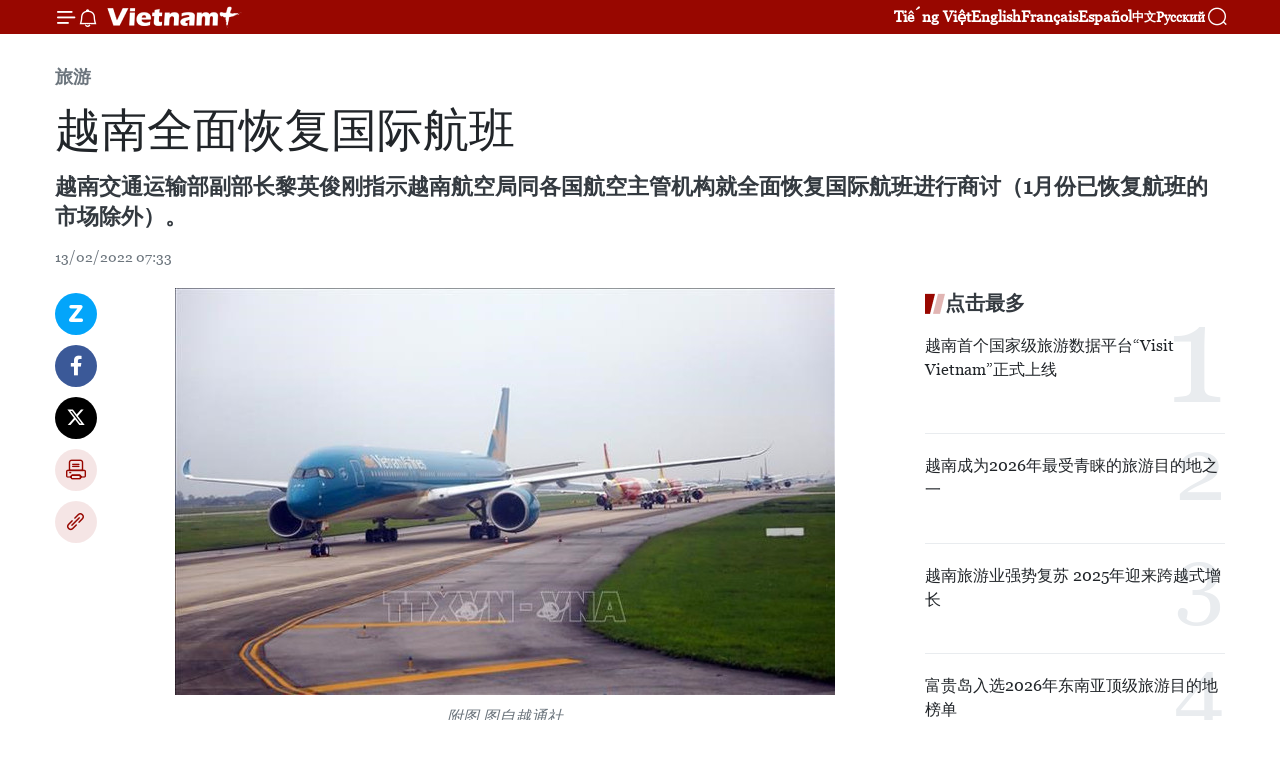

--- FILE ---
content_type: text/html;charset=utf-8
request_url: https://zh.vietnamplus.vn/article-post158042.vnp
body_size: 23668
content:
<!DOCTYPE html> <html lang="zh" class="cn"> <head> <title>越南全面恢复国际航班 | Vietnam+ (VietnamPlus)</title> <meta name="description" content="越南交通运输部副部长黎英俊刚指示越南航空局同各国航空主管机构就全面恢复国际航班进行商讨（1月份已恢复航班的市场除外）。"/> <meta name="keywords" content="越南,国际航班,入境人员,医疗观察"/> <meta name="news_keywords" content="越南,国际航班,入境人员,医疗观察"/> <meta http-equiv="Content-Type" content="text/html; charset=utf-8" /> <meta http-equiv="X-UA-Compatible" content="IE=edge"/> <meta http-equiv="refresh" content="1800" /> <meta name="revisit-after" content="1 days" /> <meta name="viewport" content="width=device-width, initial-scale=1"> <meta http-equiv="content-language" content="vi" /> <meta name="format-detection" content="telephone=no"/> <meta name="format-detection" content="address=no"/> <meta name="apple-mobile-web-app-capable" content="yes"> <meta name="apple-mobile-web-app-status-bar-style" content="black"> <meta name="apple-mobile-web-app-title" content="Vietnam+ (VietnamPlus)"/> <meta name="referrer" content="no-referrer-when-downgrade"/> <link rel="shortcut icon" href="https://media.vietnamplus.vn/assets/web/styles/img/favicon.ico" type="image/x-icon" /> <link rel="preconnect" href="https://media.vietnamplus.vn"/> <link rel="dns-prefetch" href="https://media.vietnamplus.vn"/> <link rel="preconnect" href="//www.google-analytics.com" /> <link rel="preconnect" href="//www.googletagmanager.com" /> <link rel="preconnect" href="//stc.za.zaloapp.com" /> <link rel="preconnect" href="//fonts.googleapis.com" /> <link rel="preconnect" href="//pagead2.googlesyndication.com"/> <link rel="preconnect" href="//tpc.googlesyndication.com"/> <link rel="preconnect" href="//securepubads.g.doubleclick.net"/> <link rel="preconnect" href="//accounts.google.com"/> <link rel="preconnect" href="//adservice.google.com"/> <link rel="preconnect" href="//adservice.google.com.vn"/> <link rel="preconnect" href="//www.googletagservices.com"/> <link rel="preconnect" href="//partner.googleadservices.com"/> <link rel="preconnect" href="//tpc.googlesyndication.com"/> <link rel="preconnect" href="//za.zdn.vn"/> <link rel="preconnect" href="//sp.zalo.me"/> <link rel="preconnect" href="//connect.facebook.net"/> <link rel="preconnect" href="//www.facebook.com"/> <link rel="dns-prefetch" href="//www.google-analytics.com" /> <link rel="dns-prefetch" href="//www.googletagmanager.com" /> <link rel="dns-prefetch" href="//stc.za.zaloapp.com" /> <link rel="dns-prefetch" href="//fonts.googleapis.com" /> <link rel="dns-prefetch" href="//pagead2.googlesyndication.com"/> <link rel="dns-prefetch" href="//tpc.googlesyndication.com"/> <link rel="dns-prefetch" href="//securepubads.g.doubleclick.net"/> <link rel="dns-prefetch" href="//accounts.google.com"/> <link rel="dns-prefetch" href="//adservice.google.com"/> <link rel="dns-prefetch" href="//adservice.google.com.vn"/> <link rel="dns-prefetch" href="//www.googletagservices.com"/> <link rel="dns-prefetch" href="//partner.googleadservices.com"/> <link rel="dns-prefetch" href="//tpc.googlesyndication.com"/> <link rel="dns-prefetch" href="//za.zdn.vn"/> <link rel="dns-prefetch" href="//sp.zalo.me"/> <link rel="dns-prefetch" href="//connect.facebook.net"/> <link rel="dns-prefetch" href="//www.facebook.com"/> <link rel="dns-prefetch" href="//graph.facebook.com"/> <link rel="dns-prefetch" href="//static.xx.fbcdn.net"/> <link rel="dns-prefetch" href="//staticxx.facebook.com"/> <script> var cmsConfig = { domainDesktop: 'https://zh.vietnamplus.vn', domainMobile: 'https://zh.vietnamplus.vn', domainApi: 'https://zh-api.vietnamplus.vn', domainStatic: 'https://media.vietnamplus.vn', domainLog: 'https://zh-log.vietnamplus.vn', googleAnalytics: 'G\-6R6V6RSN83', siteId: 0, pageType: 1, objectId: 158042, adsZone: 381, allowAds: true, adsLazy: true, antiAdblock: true, }; if (window.location.protocol !== 'https:' && window.location.hostname.indexOf('vietnamplus.vn') !== -1) { window.location = 'https://' + window.location.hostname + window.location.pathname + window.location.hash; } var USER_AGENT=window.navigator&&(window.navigator.userAgent||window.navigator.vendor)||window.opera||"",IS_MOBILE=/Android|webOS|iPhone|iPod|BlackBerry|Windows Phone|IEMobile|Mobile Safari|Opera Mini/i.test(USER_AGENT),IS_REDIRECT=!1;function setCookie(e,o,i){var n=new Date,i=(n.setTime(n.getTime()+24*i*60*60*1e3),"expires="+n.toUTCString());document.cookie=e+"="+o+"; "+i+";path=/;"}function getCookie(e){var o=document.cookie.indexOf(e+"="),i=o+e.length+1;return!o&&e!==document.cookie.substring(0,e.length)||-1===o?null:(-1===(e=document.cookie.indexOf(";",i))&&(e=document.cookie.length),unescape(document.cookie.substring(i,e)))}IS_MOBILE&&getCookie("isDesktop")&&(setCookie("isDesktop",1,-1),window.location=window.location.pathname.replace(".amp", ".vnp")+window.location.search,IS_REDIRECT=!0); </script> <script> if(USER_AGENT && USER_AGENT.indexOf("facebot") <= 0 && USER_AGENT.indexOf("facebookexternalhit") <= 0) { var query = ''; var hash = ''; if (window.location.search) query = window.location.search; if (window.location.hash) hash = window.location.hash; var canonicalUrl = 'https://zh.vietnamplus.vn/article-post158042.vnp' + query + hash ; var curUrl = decodeURIComponent(window.location.href); if(!location.port && canonicalUrl.startsWith("http") && curUrl != canonicalUrl){ window.location.replace(canonicalUrl); } } </script> <meta property="fb:pages" content="120834779440" /> <meta property="fb:app_id" content="1960985707489919" /> <meta name="author" content="Vietnam+ (VietnamPlus)" /> <meta name="copyright" content="Copyright © 2026 by Vietnam+ (VietnamPlus)" /> <meta name="RATING" content="GENERAL" /> <meta name="GENERATOR" content="Vietnam+ (VietnamPlus)" /> <meta content="Vietnam+ (VietnamPlus)" itemprop="sourceOrganization" name="source"/> <meta content="news" itemprop="genre" name="medium"/> <meta name="robots" content="noarchive, max-image-preview:large, index, follow" /> <meta name="GOOGLEBOT" content="noarchive, max-image-preview:large, index, follow" /> <link rel="canonical" href="https://zh.vietnamplus.vn/article-post158042.vnp" /> <meta property="og:site_name" content="Vietnam+ (VietnamPlus)"/> <meta property="og:rich_attachment" content="true"/> <meta property="og:type" content="article"/> <meta property="og:url" content="https://zh.vietnamplus.vn/article-post158042.vnp"/> <meta property="og:image" content="https://mediazh.vietnamplus.vn/images/d64b6dba57756e92a2c312b3d69010b7090cc516ccabf2196fbe1403c093075cb315cafe5a224c378657ccb089c8eaf011b380b294f65e62b8807a946b96594611da54b1176f3bfd1de3c5421e01103de5dda25bf0369befcda5ca44bb39fc4b/khach_bay_quoc_te_13022022.jpg.webp"/> <meta property="og:image:width" content="1200"/> <meta property="og:image:height" content="630"/> <meta property="og:title" content="越南全面恢复国际航班"/> <meta property="og:description" content="越南交通运输部副部长黎英俊刚指示越南航空局同各国航空主管机构就全面恢复国际航班进行商讨（1月份已恢复航班的市场除外）。"/> <meta name="twitter:card" value="summary"/> <meta name="twitter:url" content="https://zh.vietnamplus.vn/article-post158042.vnp"/> <meta name="twitter:title" content="越南全面恢复国际航班"/> <meta name="twitter:description" content="越南交通运输部副部长黎英俊刚指示越南航空局同各国航空主管机构就全面恢复国际航班进行商讨（1月份已恢复航班的市场除外）。"/> <meta name="twitter:image" content="https://mediazh.vietnamplus.vn/images/d64b6dba57756e92a2c312b3d69010b7090cc516ccabf2196fbe1403c093075cb315cafe5a224c378657ccb089c8eaf011b380b294f65e62b8807a946b96594611da54b1176f3bfd1de3c5421e01103de5dda25bf0369befcda5ca44bb39fc4b/khach_bay_quoc_te_13022022.jpg.webp"/> <meta name="twitter:site" content="@Vietnam+ (VietnamPlus)"/> <meta name="twitter:creator" content="@Vietnam+ (VietnamPlus)"/> <meta property="article:publisher" content="https://www.facebook.com/VietnamPlus" /> <meta property="article:tag" content="越南,国际航班,入境人员,医疗观察"/> <meta property="article:section" content="旅游" /> <meta property="article:published_time" content="2022-02-13T14:33:00+0700"/> <meta property="article:modified_time" content="2022-02-13T15:43:59+0700"/> <script type="application/ld+json"> { "@context": "http://schema.org", "@type": "Organization", "name": "Vietnam+ (VietnamPlus)", "url": "https://zh.vietnamplus.vn", "logo": "https://media.vietnamplus.vn/assets/web/styles/img/logo.png", "foundingDate": "2008", "founders": [ { "@type": "Person", "name": "Thông tấn xã Việt Nam (TTXVN)" } ], "address": [ { "@type": "PostalAddress", "streetAddress": "Số 05 Lý Thường Kiệt - Hà Nội - Việt Nam", "addressLocality": "Hà Nội City", "addressRegion": "Northeast", "postalCode": "100000", "addressCountry": "VNM" } ], "contactPoint": [ { "@type": "ContactPoint", "telephone": "+84-243-941-1349", "contactType": "customer service" }, { "@type": "ContactPoint", "telephone": "+84-243-941-1348", "contactType": "customer service" } ], "sameAs": [ "https://www.facebook.com/VietnamPlus", "https://www.tiktok.com/@vietnamplus", "https://twitter.com/vietnamplus", "https://www.youtube.com/c/BaoVietnamPlus" ] } </script> <script type="application/ld+json"> { "@context" : "https://schema.org", "@type" : "WebSite", "name": "Vietnam+ (VietnamPlus)", "url": "https://zh.vietnamplus.vn", "alternateName" : "Báo điện tử VIETNAMPLUS, Cơ quan của Thông tấn xã Việt Nam (TTXVN)", "potentialAction": { "@type": "SearchAction", "target": { "@type": "EntryPoint", "urlTemplate": "https://zh.vietnamplus.vn/search/?q={search_term_string}" }, "query-input": "required name=search_term_string" } } </script> <script type="application/ld+json"> { "@context":"http://schema.org", "@type":"BreadcrumbList", "itemListElement":[ { "@type":"ListItem", "position":1, "item":{ "@id":"https://zh.vietnamplus.vn/travel/", "name":"旅游" } } ] } </script> <script type="application/ld+json"> { "@context": "http://schema.org", "@type": "NewsArticle", "mainEntityOfPage":{ "@type":"WebPage", "@id":"https://zh.vietnamplus.vn/article-post158042.vnp" }, "headline": "越南全面恢复国际航班", "description": "越南交通运输部副部长黎英俊刚指示越南航空局同各国航空主管机构就全面恢复国际航班进行商讨（1月份已恢复航班的市场除外）。", "image": { "@type": "ImageObject", "url": "https://mediazh.vietnamplus.vn/images/d64b6dba57756e92a2c312b3d69010b7090cc516ccabf2196fbe1403c093075cb315cafe5a224c378657ccb089c8eaf011b380b294f65e62b8807a946b96594611da54b1176f3bfd1de3c5421e01103de5dda25bf0369befcda5ca44bb39fc4b/khach_bay_quoc_te_13022022.jpg.webp", "width" : 1200, "height" : 675 }, "datePublished": "2022-02-13T14:33:00+0700", "dateModified": "2022-02-13T15:43:59+0700", "author": { "@type": "Person", "name": "" }, "publisher": { "@type": "Organization", "name": "Vietnam+ (VietnamPlus)", "logo": { "@type": "ImageObject", "url": "https://media.vietnamplus.vn/assets/web/styles/img/logo.png" } } } </script> <link rel="preload" href="https://media.vietnamplus.vn/assets/web/styles/css/main.min-1.0.14.css" as="style"> <link rel="preload" href="https://media.vietnamplus.vn/assets/web/js/main.min-1.0.33.js" as="script"> <link rel="preload" href="https://media.vietnamplus.vn/assets/web/js/detail.min-1.0.15.js" as="script"> <link rel="preload" href="https://common.mcms.one/assets/styles/css/vietnamplus-1.0.0.css" as="style"> <link rel="stylesheet" href="https://common.mcms.one/assets/styles/css/vietnamplus-1.0.0.css"> <link id="cms-style" rel="stylesheet" href="https://media.vietnamplus.vn/assets/web/styles/css/main.min-1.0.14.css"> <script type="text/javascript"> var _metaOgUrl = 'https://zh.vietnamplus.vn/article-post158042.vnp'; var page_title = document.title; var tracked_url = window.location.pathname + window.location.search + window.location.hash; var cate_path = 'travel'; if (cate_path.length > 0) { tracked_url = "/" + cate_path + tracked_url; } </script> <script async="" src="https://www.googletagmanager.com/gtag/js?id=G-6R6V6RSN83"></script> <script> window.dataLayer = window.dataLayer || []; function gtag(){dataLayer.push(arguments);} gtag('js', new Date()); gtag('config', 'G-6R6V6RSN83', {page_path: tracked_url}); </script> <script>window.dataLayer = window.dataLayer || [];dataLayer.push({'pageCategory': '/travel'});</script> <script> window.dataLayer = window.dataLayer || []; dataLayer.push({ 'event': 'Pageview', 'articleId': '158042', 'articleTitle': '越南全面恢复国际航班', 'articleCategory': '旅游', 'articleAlowAds': true, 'articleType': 'detail', 'articleTags': '越南,国际航班,入境人员,医疗观察', 'articlePublishDate': '2022-02-13T14:33:00+0700', 'articleThumbnail': 'https://mediazh.vietnamplus.vn/images/d64b6dba57756e92a2c312b3d69010b7090cc516ccabf2196fbe1403c093075cb315cafe5a224c378657ccb089c8eaf011b380b294f65e62b8807a946b96594611da54b1176f3bfd1de3c5421e01103de5dda25bf0369befcda5ca44bb39fc4b/khach_bay_quoc_te_13022022.jpg.webp', 'articleShortUrl': 'https://zh.vietnamplus.vn/article-post158042.vnp', 'articleFullUrl': 'https://zh.vietnamplus.vn/article-post158042.vnp', }); </script> <script type='text/javascript'> gtag('event', 'article_page',{ 'articleId': '158042', 'articleTitle': '越南全面恢复国际航班', 'articleCategory': '旅游', 'articleAlowAds': true, 'articleType': 'detail', 'articleTags': '越南,国际航班,入境人员,医疗观察', 'articlePublishDate': '2022-02-13T14:33:00+0700', 'articleThumbnail': 'https://mediazh.vietnamplus.vn/images/d64b6dba57756e92a2c312b3d69010b7090cc516ccabf2196fbe1403c093075cb315cafe5a224c378657ccb089c8eaf011b380b294f65e62b8807a946b96594611da54b1176f3bfd1de3c5421e01103de5dda25bf0369befcda5ca44bb39fc4b/khach_bay_quoc_te_13022022.jpg.webp', 'articleShortUrl': 'https://zh.vietnamplus.vn/article-post158042.vnp', 'articleFullUrl': 'https://zh.vietnamplus.vn/article-post158042.vnp', }); </script> <script>(function(w,d,s,l,i){w[l]=w[l]||[];w[l].push({'gtm.start': new Date().getTime(),event:'gtm.js'});var f=d.getElementsByTagName(s)[0], j=d.createElement(s),dl=l!='dataLayer'?'&l='+l:'';j.async=true;j.src= 'https://www.googletagmanager.com/gtm.js?id='+i+dl;f.parentNode.insertBefore(j,f); })(window,document,'script','dataLayer','GTM-5WM58F3N');</script> <script type="text/javascript"> !function(){"use strict";function e(e){var t=!(arguments.length>1&&void 0!==arguments[1])||arguments[1],c=document.createElement("script");c.src=e,t?c.type="module":(c.async=!0,c.type="text/javascript",c.setAttribute("nomodule",""));var n=document.getElementsByTagName("script")[0];n.parentNode.insertBefore(c,n)}!function(t,c){!function(t,c,n){var a,o,r;n.accountId=c,null!==(a=t.marfeel)&&void 0!==a||(t.marfeel={}),null!==(o=(r=t.marfeel).cmd)&&void 0!==o||(r.cmd=[]),t.marfeel.config=n;var i="https://sdk.mrf.io/statics";e("".concat(i,"/marfeel-sdk.js?id=").concat(c),!0),e("".concat(i,"/marfeel-sdk.es5.js?id=").concat(c),!1)}(t,c,arguments.length>2&&void 0!==arguments[2]?arguments[2]:{})}(window,2272,{} )}(); </script> <script async src="https://sp.zalo.me/plugins/sdk.js"></script> </head> <body class="detail-page"> <div id="sdaWeb_SdaMasthead" class="rennab rennab-top" data-platform="1" data-position="Web_SdaMasthead"> </div> <header class=" site-header"> <div class="sticky"> <div class="container"> <i class="ic-menu"></i> <i class="ic-bell"></i> <div id="header-news" class="pick-news hidden" data-source="header-latest-news"></div> <a class="small-logo" href="/" title="Vietnam+ (VietnamPlus)">Vietnam+ (VietnamPlus)</a> <ul class="menu"> <li> <a href="https://www.vietnamplus.vn" title="Tiếng Việt" target="_blank">Tiếng Việt</a> </li> <li> <a href="https://en.vietnamplus.vn" title="English" target="_blank" rel="nofollow">English</a> </li> <li> <a href="https://fr.vietnamplus.vn" title="Français" target="_blank" rel="nofollow">Français</a> </li> <li> <a href="https://es.vietnamplus.vn" title="Español" target="_blank" rel="nofollow">Español</a> </li> <li> <a href="https://zh.vietnamplus.vn" title="中文" target="_blank" rel="nofollow">中文</a> </li> <li> <a href="https://ru.vietnamplus.vn" title="Русский" target="_blank" rel="nofollow">Русский</a> </li> </ul> <div class="search-wrapper"> <i class="ic-search"></i> <input type="text" class="search txtsearch" placeholder="关键词"> </div> </div> </div> </header> <div class="site-body"> <div id="sdaWeb_SdaBackground" class="rennab " data-platform="1" data-position="Web_SdaBackground"> </div> <div class="container"> <div class="breadcrumb breadcrumb-detail"> <h2 class="main"> <a href="https://zh.vietnamplus.vn/travel/" title="旅游" class="active">旅游</a> </h2> </div> <div id="sdaWeb_SdaTop" class="rennab " data-platform="1" data-position="Web_SdaTop"> </div> <div class="article"> <h1 class="article__title cms-title "> 越南全面恢复国际航班 </h1> <div class="article__sapo cms-desc"> 越南交通运输部副部长黎英俊刚指示越南航空局同各国航空主管机构就全面恢复国际航班进行商讨（1月份已恢复航班的市场除外）。 </div> <div id="sdaWeb_SdaArticleAfterSapo" class="rennab " data-platform="1" data-position="Web_SdaArticleAfterSapo"> </div> <div class="article__meta"> <time class="time" datetime="2022-02-13T14:33:00+0700" data-time="1644737580" data-friendly="false">2022年02月13日星期日 14:33</time> <meta class="cms-date" itemprop="datePublished" content="2022-02-13T14:33:00+0700"> </div> <div class="col"> <div class="main-col content-col"> <div class="article__body zce-content-body cms-body" itemprop="articleBody"> <div class="social-pin sticky article__social"> <a href="javascript:void(0);" class="zl zalo-share-button" title="Zalo" data-href="https://zh.vietnamplus.vn/article-post158042.vnp" data-oaid="4486284411240520426" data-layout="1" data-color="blue" data-customize="true">Zalo</a> <a href="javascript:void(0);" class="item fb" data-href="https://zh.vietnamplus.vn/article-post158042.vnp" data-rel="facebook" title="Facebook">Facebook</a> <a href="javascript:void(0);" class="item tw" data-href="https://zh.vietnamplus.vn/article-post158042.vnp" data-rel="twitter" title="Twitter">Twitter</a> <a href="javascript:void(0);" class="bookmark sendbookmark hidden" onclick="ME.sendBookmark(this, 158042);" data-id="158042" title="收藏">收藏</a> <a href="javascript:void(0);" class="print sendprint" title="Print" data-href="/print-158042.html">打印</a> <a href="javascript:void(0);" class="item link" data-href="https://zh.vietnamplus.vn/article-post158042.vnp" data-rel="copy" title="Copy link">Copy link</a> </div> <div class="ExternalClass135D7257DCED47D4B19AB250B6EFE165"> <div class="article-photo"> <a href="/Uploaded_ZH/sxtt/2022_02_13/hangkhong.jpg" rel="nofollow" target="_blank"><img alt="越南全面恢复国际航班 ảnh 1" src="[data-uri]" class="lazyload cms-photo" data-large-src="https://mediazh.vietnamplus.vn/images/0270f1f1e01d9af365452aa5421fef2714bd3486f2fc0a6096f5cf82915f455c6b15f42eec1c8991cb04619c4dfa0b19e5dda25bf0369befcda5ca44bb39fc4b/hangkhong.jpg" data-src="https://mediazh.vietnamplus.vn/images/96ffd5bee16f5c3e10e13684daa7101a6cfb5b37c3642679063c725115de2c5bd0404535a8e72abfd652130da03f61b0/hangkhong.jpg" title="越南全面恢复国际航班 ảnh 1"></a><span>附图 图自越通社</span> </div>越通社河内——越南交通运输部副部长黎英俊刚指示越南航空局同各国航空主管机构就全面恢复国际航班进行商讨（1月份已恢复航班的市场除外）。 <br> <br> 将本着安全适应、灵活和有效控制疫情的原则逐步增加这些航班的班次，在遵守入境人员医疗观察规定的基础上为人员往来创造有利条件。 <br> <br> 黎英俊副部长表示，“越南航空局必须在2022年2月内向交通运输部汇报恢复国际航班的结果，进而由交通运输部汇总之后向政府总理报告”。
</div>
<div class="ExternalClass135D7257DCED47D4B19AB250B6EFE165"> <div class="article-photo"> <a href="/Uploaded_ZH/sxtt/2022_02_13/khach_bay_quoc_te_13022022.jpg" rel="nofollow" target="_blank"><img alt="越南全面恢复国际航班 ảnh 2" src="[data-uri]" class="lazyload cms-photo" data-large-src="https://mediazh.vietnamplus.vn/images/0270f1f1e01d9af365452aa5421fef2714bd3486f2fc0a6096f5cf82915f455cbf20a9d75da3b8100a00972c27197af6e857501d732a1423fd296ff1ab8cf60a41e276017b655c9986dbd0056ab15af0/khach_bay_quoc_te_13022022.jpg" data-src="https://mediazh.vietnamplus.vn/images/96ffd5bee16f5c3e10e13684daa7101a6cfb5b37c3642679063c725115de2c5bb4d4cb08dfe683cd3e2b2f743bae2b5a953ea405c8f5a5e9c48ff4728ee0ca67e5dda25bf0369befcda5ca44bb39fc4b/khach_bay_quoc_te_13022022.jpg" title="越南全面恢复国际航班 ảnh 2"></a><span>乘坐越航抵达越南的国际旅客&nbsp; 图自越通社</span> </div> <br> 越南航空局领导透露，最近，该局最近已同泰国航空管理部门进行商谈，泰国同意恢复航班，并不限制航班次数。 <br> <br> 截至目前，除了中国之外，越南所建议恢复航班的各国均已表示同意。目前，越南至欧洲、澳大利亚、美国等航线均已恢复运营。 <br clear="all"> <br> 据越南航空局领导披露，值得注意的是，越南至中东、土耳其等新的国际航线将开通。 <br> <br> 越南航空局领导透露，按照政府总理的指示，应尽可能早地恢复国际航班，最迟是3月30日。（完）
</div> <div class="article__source"> <div class="source"> <span class="name">越通社</span> </div> </div> <div id="sdaWeb_SdaArticleAfterBody" class="rennab " data-platform="1" data-position="Web_SdaArticleAfterBody"> </div> </div> <div class="article__tag"> <a class="active" href="https://zh.vietnamplus.vn/tag/越南-tag9.vnp" title="越南">#越南</a> <a class="active" href="https://zh.vietnamplus.vn/tag/国际航班-tag7990.vnp" title="国际航班">#国际航班</a> <a class="" href="https://zh.vietnamplus.vn/tag.vnp?q=入境人员" title="入境人员">#入境人员</a> <a class="" href="https://zh.vietnamplus.vn/tag.vnp?q=医疗观察" title="医疗观察">#医疗观察</a> <a class="link" href="https://zh.vietnamplus.vn/region/rg/620.vnp" title="越南"><i class="ic-location"></i> 越南</a> </div> <div id="sdaWeb_SdaArticleAfterTag" class="rennab " data-platform="1" data-position="Web_SdaArticleAfterTag"> </div> <div class="wrap-social"> <div class="social-pin article__social"> <a href="javascript:void(0);" class="zl zalo-share-button" title="Zalo" data-href="https://zh.vietnamplus.vn/article-post158042.vnp" data-oaid="4486284411240520426" data-layout="1" data-color="blue" data-customize="true">Zalo</a> <a href="javascript:void(0);" class="item fb" data-href="https://zh.vietnamplus.vn/article-post158042.vnp" data-rel="facebook" title="Facebook">Facebook</a> <a href="javascript:void(0);" class="item tw" data-href="https://zh.vietnamplus.vn/article-post158042.vnp" data-rel="twitter" title="Twitter">Twitter</a> <a href="javascript:void(0);" class="bookmark sendbookmark hidden" onclick="ME.sendBookmark(this, 158042);" data-id="158042" title="收藏">收藏</a> <a href="javascript:void(0);" class="print sendprint" title="Print" data-href="/print-158042.html">打印</a> <a href="javascript:void(0);" class="item link" data-href="https://zh.vietnamplus.vn/article-post158042.vnp" data-rel="copy" title="Copy link">Copy link</a> </div> <a href="https://news.google.com/publications/CAAqBwgKMN-18wowlLWFAw?hl=vi&gl=VN&ceid=VN%3Avi" class="google-news" target="_blank" title="Google News">关注 VietnamPlus</a> </div> <div id="sdaWeb_SdaArticleAfterBody1" class="rennab " data-platform="1" data-position="Web_SdaArticleAfterBody1"> </div> <div id="sdaWeb_SdaArticleAfterBody2" class="rennab " data-platform="1" data-position="Web_SdaArticleAfterBody2"> </div> <div class="box-related-news"> <h3 class="box-heading"> <span class="title">相关新闻</span> </h3> <div class="box-content" data-source="related-news"> <article class="story"> <figure class="story__thumb"> <a class="cms-link" href="https://zh.vietnamplus.vn/article-post157308.vnp" title="越竹航空正式开售飞往德国、澳大利亚和英国的航班机票"> <img class="lazyload" src="[data-uri]" data-src="https://mediazh.vietnamplus.vn/images/[base64]/imgbgt2021240086558101579686088815733886321344518259185n1633400244width1800height103720211005121129.jpg.webp" data-srcset="https://mediazh.vietnamplus.vn/images/[base64]/imgbgt2021240086558101579686088815733886321344518259185n1633400244width1800height103720211005121129.jpg.webp 1x, https://mediazh.vietnamplus.vn/images/[base64]/imgbgt2021240086558101579686088815733886321344518259185n1633400244width1800height103720211005121129.jpg.webp 2x" alt="越竹航空正式开售飞往德国、澳大利亚和英国的航班机票"> <noscript><img src="https://mediazh.vietnamplus.vn/images/[base64]/imgbgt2021240086558101579686088815733886321344518259185n1633400244width1800height103720211005121129.jpg.webp" srcset="https://mediazh.vietnamplus.vn/images/[base64]/imgbgt2021240086558101579686088815733886321344518259185n1633400244width1800height103720211005121129.jpg.webp 1x, https://mediazh.vietnamplus.vn/images/[base64]/imgbgt2021240086558101579686088815733886321344518259185n1633400244width1800height103720211005121129.jpg.webp 2x" alt="越竹航空正式开售飞往德国、澳大利亚和英国的航班机票" class="image-fallback"></noscript> </a> </figure> <h2 class="story__heading" data-tracking="157308"> <a class=" cms-link" href="https://zh.vietnamplus.vn/article-post157308.vnp" title="越竹航空正式开售飞往德国、澳大利亚和英国的航班机票"> 越竹航空正式开售飞往德国、澳大利亚和英国的航班机票 </a> </h2> <time class="time" datetime="2022-01-25T15:47:00+0700" data-time="1643100420"> 25/01/2022 15:47 </time> <div class="story__summary story__shorten"> 越竹航空公司1月25日上午宣布正式开售直飞德国、澳大利亚和英国的机票。 </div> </article> <article class="story"> <figure class="story__thumb"> <a class="cms-link" href="https://zh.vietnamplus.vn/article-post157523.vnp" title="越南增加国际商业航班班次"> <img class="lazyload" src="[data-uri]" data-src="https://mediazh.vietnamplus.vn/images/6a207130380a6995adc232b70938d3a75e2d7fa4de9534aa47302a60de539c1e67991cdf8b99a58172a99818a56dd1ad10292e7d6967d2ebb9dedce7583daf9b/khach_nhat_ban.jpg.webp" data-srcset="https://mediazh.vietnamplus.vn/images/6a207130380a6995adc232b70938d3a75e2d7fa4de9534aa47302a60de539c1e67991cdf8b99a58172a99818a56dd1ad10292e7d6967d2ebb9dedce7583daf9b/khach_nhat_ban.jpg.webp 1x, https://mediazh.vietnamplus.vn/images/c0b508db472e6bb0e68a748ea188e0685e2d7fa4de9534aa47302a60de539c1e67991cdf8b99a58172a99818a56dd1ad10292e7d6967d2ebb9dedce7583daf9b/khach_nhat_ban.jpg.webp 2x" alt="越南增加国际商业航班班次"> <noscript><img src="https://mediazh.vietnamplus.vn/images/6a207130380a6995adc232b70938d3a75e2d7fa4de9534aa47302a60de539c1e67991cdf8b99a58172a99818a56dd1ad10292e7d6967d2ebb9dedce7583daf9b/khach_nhat_ban.jpg.webp" srcset="https://mediazh.vietnamplus.vn/images/6a207130380a6995adc232b70938d3a75e2d7fa4de9534aa47302a60de539c1e67991cdf8b99a58172a99818a56dd1ad10292e7d6967d2ebb9dedce7583daf9b/khach_nhat_ban.jpg.webp 1x, https://mediazh.vietnamplus.vn/images/c0b508db472e6bb0e68a748ea188e0685e2d7fa4de9534aa47302a60de539c1e67991cdf8b99a58172a99818a56dd1ad10292e7d6967d2ebb9dedce7583daf9b/khach_nhat_ban.jpg.webp 2x" alt="越南增加国际商业航班班次" class="image-fallback"></noscript> </a> </figure> <h2 class="story__heading" data-tracking="157523"> <a class=" cms-link" href="https://zh.vietnamplus.vn/article-post157523.vnp" title="越南增加国际商业航班班次"> 越南增加国际商业航班班次 </a> </h2> <time class="time" datetime="2022-01-29T13:14:00+0700" data-time="1643436840"> 29/01/2022 13:14 </time> <div class="story__summary story__shorten"> 2022 年 1 月 28 日，越南政府办公厅发布了第 717号通知，传达了政府常务副总理范平明关于执行运送旅客到越南的定期国际航班和对入境越南的航空旅客采取卫生监控措施的指导意见。 </div> </article> <article class="story"> <figure class="story__thumb"> <a class="cms-link" href="https://zh.vietnamplus.vn/article-post157767.vnp" title="越南各地至胡志明市新山一机场的航班增加250余班"> <img class="lazyload" src="[data-uri]" data-src="https://mediazh.vietnamplus.vn/images/6a207130380a6995adc232b70938d3a75e2d7fa4de9534aa47302a60de539c1e4e3d6e407987154b1db599d8b2e339768b6a0cbeec65770ca7b89d86d526cf9feba493be7f79e34e86e1570e34462e67/hanh_khach_bay_noi_bai_07022022.jpg.webp" data-srcset="https://mediazh.vietnamplus.vn/images/6a207130380a6995adc232b70938d3a75e2d7fa4de9534aa47302a60de539c1e4e3d6e407987154b1db599d8b2e339768b6a0cbeec65770ca7b89d86d526cf9feba493be7f79e34e86e1570e34462e67/hanh_khach_bay_noi_bai_07022022.jpg.webp 1x, https://mediazh.vietnamplus.vn/images/c0b508db472e6bb0e68a748ea188e0685e2d7fa4de9534aa47302a60de539c1e4e3d6e407987154b1db599d8b2e339768b6a0cbeec65770ca7b89d86d526cf9feba493be7f79e34e86e1570e34462e67/hanh_khach_bay_noi_bai_07022022.jpg.webp 2x" alt="越南各地至胡志明市新山一机场的航班增加250余班"> <noscript><img src="https://mediazh.vietnamplus.vn/images/6a207130380a6995adc232b70938d3a75e2d7fa4de9534aa47302a60de539c1e4e3d6e407987154b1db599d8b2e339768b6a0cbeec65770ca7b89d86d526cf9feba493be7f79e34e86e1570e34462e67/hanh_khach_bay_noi_bai_07022022.jpg.webp" srcset="https://mediazh.vietnamplus.vn/images/6a207130380a6995adc232b70938d3a75e2d7fa4de9534aa47302a60de539c1e4e3d6e407987154b1db599d8b2e339768b6a0cbeec65770ca7b89d86d526cf9feba493be7f79e34e86e1570e34462e67/hanh_khach_bay_noi_bai_07022022.jpg.webp 1x, https://mediazh.vietnamplus.vn/images/c0b508db472e6bb0e68a748ea188e0685e2d7fa4de9534aa47302a60de539c1e4e3d6e407987154b1db599d8b2e339768b6a0cbeec65770ca7b89d86d526cf9feba493be7f79e34e86e1570e34462e67/hanh_khach_bay_noi_bai_07022022.jpg.webp 2x" alt="越南各地至胡志明市新山一机场的航班增加250余班" class="image-fallback"></noscript> </a> </figure> <h2 class="story__heading" data-tracking="157767"> <a class=" cms-link" href="https://zh.vietnamplus.vn/article-post157767.vnp" title="越南各地至胡志明市新山一机场的航班增加250余班"> 越南各地至胡志明市新山一机场的航班增加250余班 </a> </h2> <time class="time" datetime="2022-02-07T17:43:00+0700" data-time="1644230580"> 07/02/2022 17:43 </time> <div class="story__summary story__shorten"> 为了满足春节之后越南各地至南部各地尤其是新山一国际机场的出行需求，越南航空局已要求各家航空公司集中资源增加越南北部和中部至南部各条航线的航班数量。 </div> </article> <article class="story"> <figure class="story__thumb"> <a class="cms-link" href="https://zh.vietnamplus.vn/article-post157768.vnp" title="越航在春节假期后增加近200个航班 满足乘客的需求"> <img class="lazyload" src="[data-uri]" data-src="https://mediazh.vietnamplus.vn/images/6a207130380a6995adc232b70938d3a75e2d7fa4de9534aa47302a60de539c1e7bfcfc51dcc010416348ba1c421654836088d2cb28356d19c6af834d7b6e746b/vn.jpg.webp" data-srcset="https://mediazh.vietnamplus.vn/images/6a207130380a6995adc232b70938d3a75e2d7fa4de9534aa47302a60de539c1e7bfcfc51dcc010416348ba1c421654836088d2cb28356d19c6af834d7b6e746b/vn.jpg.webp 1x, https://mediazh.vietnamplus.vn/images/c0b508db472e6bb0e68a748ea188e0685e2d7fa4de9534aa47302a60de539c1e7bfcfc51dcc010416348ba1c421654836088d2cb28356d19c6af834d7b6e746b/vn.jpg.webp 2x" alt="越航在春节假期后增加近200个航班 满足乘客的需求"> <noscript><img src="https://mediazh.vietnamplus.vn/images/6a207130380a6995adc232b70938d3a75e2d7fa4de9534aa47302a60de539c1e7bfcfc51dcc010416348ba1c421654836088d2cb28356d19c6af834d7b6e746b/vn.jpg.webp" srcset="https://mediazh.vietnamplus.vn/images/6a207130380a6995adc232b70938d3a75e2d7fa4de9534aa47302a60de539c1e7bfcfc51dcc010416348ba1c421654836088d2cb28356d19c6af834d7b6e746b/vn.jpg.webp 1x, https://mediazh.vietnamplus.vn/images/c0b508db472e6bb0e68a748ea188e0685e2d7fa4de9534aa47302a60de539c1e7bfcfc51dcc010416348ba1c421654836088d2cb28356d19c6af834d7b6e746b/vn.jpg.webp 2x" alt="越航在春节假期后增加近200个航班 满足乘客的需求" class="image-fallback"></noscript> </a> </figure> <h2 class="story__heading" data-tracking="157768"> <a class=" cms-link" href="https://zh.vietnamplus.vn/article-post157768.vnp" title="越航在春节假期后增加近200个航班 满足乘客的需求"> 越航在春节假期后增加近200个航班 满足乘客的需求 </a> </h2> <time class="time" datetime="2022-02-07T17:47:00+0700" data-time="1644230820"> 07/02/2022 17:47 </time> <div class="story__summary story__shorten"> 为了满足乘客在春节假期后前往南部各省市的需求，2月7日至10日，由越南航空（Vietnam Airlines）、太平洋航空（Pacific Airlines）和VASCO等航空公司组成的越航集团在越南航空局的批准下计划增加近200个航班。 </div> </article> <article class="story"> <figure class="story__thumb"> <a class="cms-link" href="https://zh.vietnamplus.vn/article-post157769.vnp" title="36趟航班运送2000名越南人返乡"> <img class="lazyload" src="[data-uri]" data-src="https://mediazh.vietnamplus.vn/images/6a207130380a6995adc232b70938d3a75e2d7fa4de9534aa47302a60de539c1ec62d003e70f827c9ca1bd241dd2283a2ffde09edae4412d860da00673a8d344a/hoihuong.jpg.webp" data-srcset="https://mediazh.vietnamplus.vn/images/6a207130380a6995adc232b70938d3a75e2d7fa4de9534aa47302a60de539c1ec62d003e70f827c9ca1bd241dd2283a2ffde09edae4412d860da00673a8d344a/hoihuong.jpg.webp 1x, https://mediazh.vietnamplus.vn/images/c0b508db472e6bb0e68a748ea188e0685e2d7fa4de9534aa47302a60de539c1ec62d003e70f827c9ca1bd241dd2283a2ffde09edae4412d860da00673a8d344a/hoihuong.jpg.webp 2x" alt="36趟航班运送2000名越南人返乡"> <noscript><img src="https://mediazh.vietnamplus.vn/images/6a207130380a6995adc232b70938d3a75e2d7fa4de9534aa47302a60de539c1ec62d003e70f827c9ca1bd241dd2283a2ffde09edae4412d860da00673a8d344a/hoihuong.jpg.webp" srcset="https://mediazh.vietnamplus.vn/images/6a207130380a6995adc232b70938d3a75e2d7fa4de9534aa47302a60de539c1ec62d003e70f827c9ca1bd241dd2283a2ffde09edae4412d860da00673a8d344a/hoihuong.jpg.webp 1x, https://mediazh.vietnamplus.vn/images/c0b508db472e6bb0e68a748ea188e0685e2d7fa4de9534aa47302a60de539c1ec62d003e70f827c9ca1bd241dd2283a2ffde09edae4412d860da00673a8d344a/hoihuong.jpg.webp 2x" alt="36趟航班运送2000名越南人返乡" class="image-fallback"></noscript> </a> </figure> <h2 class="story__heading" data-tracking="157769"> <a class=" cms-link" href="https://zh.vietnamplus.vn/article-post157769.vnp" title="36趟航班运送2000名越南人返乡"> 36趟航班运送2000名越南人返乡 </a> </h2> <time class="time" datetime="2022-02-07T18:01:00+0700" data-time="1644231660"> 07/02/2022 18:01 </time> <div class="story__summary story__shorten"> 2月7日下午，据越南交通运输部的消息，落实政府总理关于越南公民领事保护措施的意见，交通运输部已指示越南航空局下发通知并向运送越南公民回国的外国航空公司发放飞行许可证。 </div> </article> <article class="story"> <figure class="story__thumb"> <a class="cms-link" href="https://zh.vietnamplus.vn/article-post157934.vnp" title="越南航空局增加新山一机场航班起降架次"> <img class="lazyload" src="[data-uri]" data-src="https://mediazh.vietnamplus.vn/images/6a207130380a6995adc232b70938d3a75e2d7fa4de9534aa47302a60de539c1e746549f7aa848d1bb577fa3237d2906c5eb052d718c750b36a1cbe7c53c6ed097c5b7b15c17d6930ee49c5b0106dc893/may_bay_tan_son_nhat_10022022.jpg.webp" data-srcset="https://mediazh.vietnamplus.vn/images/6a207130380a6995adc232b70938d3a75e2d7fa4de9534aa47302a60de539c1e746549f7aa848d1bb577fa3237d2906c5eb052d718c750b36a1cbe7c53c6ed097c5b7b15c17d6930ee49c5b0106dc893/may_bay_tan_son_nhat_10022022.jpg.webp 1x, https://mediazh.vietnamplus.vn/images/c0b508db472e6bb0e68a748ea188e0685e2d7fa4de9534aa47302a60de539c1e746549f7aa848d1bb577fa3237d2906c5eb052d718c750b36a1cbe7c53c6ed097c5b7b15c17d6930ee49c5b0106dc893/may_bay_tan_son_nhat_10022022.jpg.webp 2x" alt="越南航空局增加新山一机场航班起降架次"> <noscript><img src="https://mediazh.vietnamplus.vn/images/6a207130380a6995adc232b70938d3a75e2d7fa4de9534aa47302a60de539c1e746549f7aa848d1bb577fa3237d2906c5eb052d718c750b36a1cbe7c53c6ed097c5b7b15c17d6930ee49c5b0106dc893/may_bay_tan_son_nhat_10022022.jpg.webp" srcset="https://mediazh.vietnamplus.vn/images/6a207130380a6995adc232b70938d3a75e2d7fa4de9534aa47302a60de539c1e746549f7aa848d1bb577fa3237d2906c5eb052d718c750b36a1cbe7c53c6ed097c5b7b15c17d6930ee49c5b0106dc893/may_bay_tan_son_nhat_10022022.jpg.webp 1x, https://mediazh.vietnamplus.vn/images/c0b508db472e6bb0e68a748ea188e0685e2d7fa4de9534aa47302a60de539c1e746549f7aa848d1bb577fa3237d2906c5eb052d718c750b36a1cbe7c53c6ed097c5b7b15c17d6930ee49c5b0106dc893/may_bay_tan_son_nhat_10022022.jpg.webp 2x" alt="越南航空局增加新山一机场航班起降架次" class="image-fallback"></noscript> </a> </figure> <h2 class="story__heading" data-tracking="157934"> <a class=" cms-link" href="https://zh.vietnamplus.vn/article-post157934.vnp" title="越南航空局增加新山一机场航班起降架次"> 越南航空局增加新山一机场航班起降架次 </a> </h2> <time class="time" datetime="2022-02-10T17:19:00+0700" data-time="1644488340"> 10/02/2022 17:19 </time> <div class="story__summary story__shorten"> 据越南航空局的消息，该单位刚调整了新山一国际机场的航班时刻协调参数（起飞和降落时间）。此次调整是基于各家航空公司从即日至 2022 年 2 月 20 日的运输需求报告，特别是农历春节假期期间从北部省份通过新山一国际机场前往南部的需求。 </div> </article> </div> </div> <div id="sdaWeb_SdaArticleAfterRelated" class="rennab " data-platform="1" data-position="Web_SdaArticleAfterRelated"> </div> <div class="timeline secondary"> <h3 class="box-heading"> <a href="https://zh.vietnamplus.vn/travel/" title="旅游" class="title"> 更多 </a> </h3> <div class="box-content content-list" data-source="recommendation-381"> <article class="story" data-id="255348"> <figure class="story__thumb"> <a class="cms-link" href="https://zh.vietnamplus.vn/article-post255348.vnp" title="越南富贵和芽庄入选东海沿岸最美旅游目的地榜单"> <img class="lazyload" src="[data-uri]" data-src="https://mediazh.vietnamplus.vn/images/679eb48c6546f3fc404123bc4d1261c10c1e6cb3ec2a433dd6f95205cc1966be4bd6e44d1687f5e32b83b8ef0dd31e6fed9f224605f2644953962e1aa4cb70e4523f12b7b18415f5f6e3ec2a01751e47/festival-bien-nha-trang-1052022.jpg.webp" data-srcset="https://mediazh.vietnamplus.vn/images/679eb48c6546f3fc404123bc4d1261c10c1e6cb3ec2a433dd6f95205cc1966be4bd6e44d1687f5e32b83b8ef0dd31e6fed9f224605f2644953962e1aa4cb70e4523f12b7b18415f5f6e3ec2a01751e47/festival-bien-nha-trang-1052022.jpg.webp 1x, https://mediazh.vietnamplus.vn/images/762cbf08a77a2359f942e7e059b995cc0c1e6cb3ec2a433dd6f95205cc1966be4bd6e44d1687f5e32b83b8ef0dd31e6fed9f224605f2644953962e1aa4cb70e4523f12b7b18415f5f6e3ec2a01751e47/festival-bien-nha-trang-1052022.jpg.webp 2x" alt="庆和省芽庄拥有许多自然和美丽沙滩。图自越通社"> <noscript><img src="https://mediazh.vietnamplus.vn/images/679eb48c6546f3fc404123bc4d1261c10c1e6cb3ec2a433dd6f95205cc1966be4bd6e44d1687f5e32b83b8ef0dd31e6fed9f224605f2644953962e1aa4cb70e4523f12b7b18415f5f6e3ec2a01751e47/festival-bien-nha-trang-1052022.jpg.webp" srcset="https://mediazh.vietnamplus.vn/images/679eb48c6546f3fc404123bc4d1261c10c1e6cb3ec2a433dd6f95205cc1966be4bd6e44d1687f5e32b83b8ef0dd31e6fed9f224605f2644953962e1aa4cb70e4523f12b7b18415f5f6e3ec2a01751e47/festival-bien-nha-trang-1052022.jpg.webp 1x, https://mediazh.vietnamplus.vn/images/762cbf08a77a2359f942e7e059b995cc0c1e6cb3ec2a433dd6f95205cc1966be4bd6e44d1687f5e32b83b8ef0dd31e6fed9f224605f2644953962e1aa4cb70e4523f12b7b18415f5f6e3ec2a01751e47/festival-bien-nha-trang-1052022.jpg.webp 2x" alt="庆和省芽庄拥有许多自然和美丽沙滩。图自越通社" class="image-fallback"></noscript> </a> </figure> <h2 class="story__heading" data-tracking="255348"> <a class=" cms-link" href="https://zh.vietnamplus.vn/article-post255348.vnp" title="越南富贵和芽庄入选东海沿岸最美旅游目的地榜单"> 越南富贵和芽庄入选东海沿岸最美旅游目的地榜单 </a> </h2> <time class="time" datetime="2026-01-19T20:02:52+0700" data-time="1768827772"> 19/01/2026 20:02 </time> <div class="story__summary story__shorten"> <p>最近，法国航海、游艇、海洋气象专业网站 figaronautisme.meteoconsult.fr 选择介绍越南的两个代表性目的地富贵岛和芽庄市，这两个地方分别展现出相互补充的两种海洋旅游形态。</p> </div> </article> <article class="story" data-id="255290"> <figure class="story__thumb"> <a class="cms-link" href="https://zh.vietnamplus.vn/article-post255290.vnp" title="越共十四大：2026年&#34;越南春节-古街年味&#34;亮相河内古街区"> <img class="lazyload" src="[data-uri]" data-src="https://mediazh.vietnamplus.vn/images/[base64]/vna-potal-lan-toa-cac-gia-tri-van-hoa-truyen-thong-qua-tet-viet-tet-pho-2026-8535510.jpg.webp" data-srcset="https://mediazh.vietnamplus.vn/images/[base64]/vna-potal-lan-toa-cac-gia-tri-van-hoa-truyen-thong-qua-tet-viet-tet-pho-2026-8535510.jpg.webp 1x, https://mediazh.vietnamplus.vn/images/[base64]/vna-potal-lan-toa-cac-gia-tri-van-hoa-truyen-thong-qua-tet-viet-tet-pho-2026-8535510.jpg.webp 2x" alt="在2026年&#34;越南春节-古街年味&#34;活动框架下，银行（Hàng Bạc）街22号遗迹空间首次被选作再现越南北部平原春节及春节集市场景的空间。图自越通社"> <noscript><img src="https://mediazh.vietnamplus.vn/images/[base64]/vna-potal-lan-toa-cac-gia-tri-van-hoa-truyen-thong-qua-tet-viet-tet-pho-2026-8535510.jpg.webp" srcset="https://mediazh.vietnamplus.vn/images/[base64]/vna-potal-lan-toa-cac-gia-tri-van-hoa-truyen-thong-qua-tet-viet-tet-pho-2026-8535510.jpg.webp 1x, https://mediazh.vietnamplus.vn/images/[base64]/vna-potal-lan-toa-cac-gia-tri-van-hoa-truyen-thong-qua-tet-viet-tet-pho-2026-8535510.jpg.webp 2x" alt="在2026年&#34;越南春节-古街年味&#34;活动框架下，银行（Hàng Bạc）街22号遗迹空间首次被选作再现越南北部平原春节及春节集市场景的空间。图自越通社" class="image-fallback"></noscript> </a> </figure> <h2 class="story__heading" data-tracking="255290"> <a class=" cms-link" href="https://zh.vietnamplus.vn/article-post255290.vnp" title="越共十四大：2026年&#34;越南春节-古街年味&#34;亮相河内古街区"> 越共十四大：2026年"越南春节-古街年味"亮相河内古街区 </a> </h2> <time class="time" datetime="2026-01-18T17:55:16+0700" data-time="1768733716"> 18/01/2026 17:55 </time> <div class="story__summary story__shorten"> <p>值此2026年新春之际，2026年"越南春节-古街年味"活动于1月17日在河内古街区遗产空间开幕，再现、守护和传播传统春节文化价值。这也是庆祝越南共产党第十四次全国代表大会召开的活动之一。</p> </div> </article> <article class="story" data-id="255221"> <figure class="story__thumb"> <a class="cms-link" href="https://zh.vietnamplus.vn/article-post255221.vnp" title="激发文旅经济活力"> <img class="lazyload" src="[data-uri]" data-src="https://mediazh.vietnamplus.vn/images/92ec8721cc89765ba8c7de939331951d57b06da11f102cef94a60721ed563ba5b1b769b00705a00083d2ccdcf05ee4fd/image.jpg.webp" data-srcset="https://mediazh.vietnamplus.vn/images/92ec8721cc89765ba8c7de939331951d57b06da11f102cef94a60721ed563ba5b1b769b00705a00083d2ccdcf05ee4fd/image.jpg.webp 1x, https://mediazh.vietnamplus.vn/images/3d2649baf53d1acbad67c7cdb2efd84f57b06da11f102cef94a60721ed563ba5b1b769b00705a00083d2ccdcf05ee4fd/image.jpg.webp 2x" alt="游客体验文庙-国子监夜游之旅。图自人民报"> <noscript><img src="https://mediazh.vietnamplus.vn/images/92ec8721cc89765ba8c7de939331951d57b06da11f102cef94a60721ed563ba5b1b769b00705a00083d2ccdcf05ee4fd/image.jpg.webp" srcset="https://mediazh.vietnamplus.vn/images/92ec8721cc89765ba8c7de939331951d57b06da11f102cef94a60721ed563ba5b1b769b00705a00083d2ccdcf05ee4fd/image.jpg.webp 1x, https://mediazh.vietnamplus.vn/images/3d2649baf53d1acbad67c7cdb2efd84f57b06da11f102cef94a60721ed563ba5b1b769b00705a00083d2ccdcf05ee4fd/image.jpg.webp 2x" alt="游客体验文庙-国子监夜游之旅。图自人民报" class="image-fallback"></noscript> </a> </figure> <h2 class="story__heading" data-tracking="255221"> <a class=" cms-link" href="https://zh.vietnamplus.vn/article-post255221.vnp" title="激发文旅经济活力"> 激发文旅经济活力 </a> </h2> <time class="time" datetime="2026-01-18T10:00:00+0700" data-time="1768705200"> 18/01/2026 10:00 </time> <div class="story__summary story__shorten"> <p>从遗产资源中，许多地方已开发和发展文化旅游、服务业和创意产业，带来了经济利益。遗产正转化为活跃的发展资源，推动可持续增长。</p> </div> </article> <article class="story" data-id="255230"> <figure class="story__thumb"> <a class="cms-link" href="https://zh.vietnamplus.vn/article-post255230.vnp" title="绿色旅游为越南最北端地区开辟新发展路径"> <img class="lazyload" src="[data-uri]" data-src="https://mediazh.vietnamplus.vn/images/a1ac926228b315f11a89d21ccee511973b3fc648f80354adcfc8b9cf61d08af7f352165e5e4160d7996678c831bb53b7/lung-cu.jpg.webp" data-srcset="https://mediazh.vietnamplus.vn/images/a1ac926228b315f11a89d21ccee511973b3fc648f80354adcfc8b9cf61d08af7f352165e5e4160d7996678c831bb53b7/lung-cu.jpg.webp 1x, https://mediazh.vietnamplus.vn/images/540fb9ae416927b01b7a6315486bb2db3b3fc648f80354adcfc8b9cf61d08af7f352165e5e4160d7996678c831bb53b7/lung-cu.jpg.webp 2x" alt="宣光省陇鼓乡的樱花盛开。图自越通社"> <noscript><img src="https://mediazh.vietnamplus.vn/images/a1ac926228b315f11a89d21ccee511973b3fc648f80354adcfc8b9cf61d08af7f352165e5e4160d7996678c831bb53b7/lung-cu.jpg.webp" srcset="https://mediazh.vietnamplus.vn/images/a1ac926228b315f11a89d21ccee511973b3fc648f80354adcfc8b9cf61d08af7f352165e5e4160d7996678c831bb53b7/lung-cu.jpg.webp 1x, https://mediazh.vietnamplus.vn/images/540fb9ae416927b01b7a6315486bb2db3b3fc648f80354adcfc8b9cf61d08af7f352165e5e4160d7996678c831bb53b7/lung-cu.jpg.webp 2x" alt="宣光省陇鼓乡的樱花盛开。图自越通社" class="image-fallback"></noscript> </a> </figure> <h2 class="story__heading" data-tracking="255230"> <a class=" cms-link" href="https://zh.vietnamplus.vn/article-post255230.vnp" title="绿色旅游为越南最北端地区开辟新发展路径"> 绿色旅游为越南最北端地区开辟新发展路径 </a> </h2> <time class="time" datetime="2026-01-17T10:00:00+0700" data-time="1768618800"> 17/01/2026 10:00 </time> <div class="story__summary story__shorten"> <p>在行政区划合并调整后，宣光省陇鼓乡迎来新的发展阶段。立足边境区位优势和独特自然、人文资源，当地将旅游业确定为尖端产业，走绿色、可持续发展道路，推动经济结构转型和减贫增收。</p> </div> </article> <article class="story" data-id="255224"> <figure class="story__thumb"> <a class="cms-link" href="https://zh.vietnamplus.vn/article-post255224.vnp" title="越捷增开近1800架次航班 保障丙午年春节出行高峰"> <img class="lazyload" src="[data-uri]" data-src="https://mediazh.vietnamplus.vn/images/0bb30c1d9e39d3ea5537726c1792578a8b344322a372aec2c11be91b6d7994014800e4f522c04ceca19aecea53d23d75e5dda25bf0369befcda5ca44bb39fc4b/passenger.jpg.webp" data-srcset="https://mediazh.vietnamplus.vn/images/0bb30c1d9e39d3ea5537726c1792578a8b344322a372aec2c11be91b6d7994014800e4f522c04ceca19aecea53d23d75e5dda25bf0369befcda5ca44bb39fc4b/passenger.jpg.webp 1x, https://mediazh.vietnamplus.vn/images/218ed92fadd1b92ba492abdac80757e98b344322a372aec2c11be91b6d7994014800e4f522c04ceca19aecea53d23d75e5dda25bf0369befcda5ca44bb39fc4b/passenger.jpg.webp 2x" alt="附图。图自越捷"> <noscript><img src="https://mediazh.vietnamplus.vn/images/0bb30c1d9e39d3ea5537726c1792578a8b344322a372aec2c11be91b6d7994014800e4f522c04ceca19aecea53d23d75e5dda25bf0369befcda5ca44bb39fc4b/passenger.jpg.webp" srcset="https://mediazh.vietnamplus.vn/images/0bb30c1d9e39d3ea5537726c1792578a8b344322a372aec2c11be91b6d7994014800e4f522c04ceca19aecea53d23d75e5dda25bf0369befcda5ca44bb39fc4b/passenger.jpg.webp 1x, https://mediazh.vietnamplus.vn/images/218ed92fadd1b92ba492abdac80757e98b344322a372aec2c11be91b6d7994014800e4f522c04ceca19aecea53d23d75e5dda25bf0369befcda5ca44bb39fc4b/passenger.jpg.webp 2x" alt="附图。图自越捷" class="image-fallback"></noscript> </a> </figure> <h2 class="story__heading" data-tracking="255224"> <a class=" cms-link" href="https://zh.vietnamplus.vn/article-post255224.vnp" title="越捷增开近1800架次航班 保障丙午年春节出行高峰"> 越捷增开近1800架次航班 保障丙午年春节出行高峰 </a> </h2> <time class="time" datetime="2026-01-16T16:52:04+0700" data-time="1768557124"> 16/01/2026 16:52 </time> <div class="story__summary story__shorten"> <p>越捷航空公司（Vietjet – 越捷）宣布，为满足2026年春节出行高峰需求，将于2026年2月2日至3月3日（即乙巳年腊月十五至丙午年正月十五）期间新增约39万个座位，折合近1800架次加班航班。</p> </div> </article> <div id="sdaWeb_SdaNative1" class="rennab " data-platform="1" data-position="Web_SdaNative1"> </div> <article class="story" data-id="255199"> <figure class="story__thumb"> <a class="cms-link" href="https://zh.vietnamplus.vn/article-post255199.vnp" title="2026年胡志明市国际旅游展览会即将举行"> <img class="lazyload" src="[data-uri]" data-src="https://mediazh.vietnamplus.vn/images/92ec8721cc89765ba8c7de939331951d7ad7cfac12538e35413ab80a7356cdbd144c073054ab5d7ff671e10fca538b4e/untitled.jpg.webp" data-srcset="https://mediazh.vietnamplus.vn/images/92ec8721cc89765ba8c7de939331951d7ad7cfac12538e35413ab80a7356cdbd144c073054ab5d7ff671e10fca538b4e/untitled.jpg.webp 1x, https://mediazh.vietnamplus.vn/images/3d2649baf53d1acbad67c7cdb2efd84f7ad7cfac12538e35413ab80a7356cdbd144c073054ab5d7ff671e10fca538b4e/untitled.jpg.webp 2x" alt="越南国家旅游局副局长阮氏花梅在新闻发布会上发表讲话。图自越通社"> <noscript><img src="https://mediazh.vietnamplus.vn/images/92ec8721cc89765ba8c7de939331951d7ad7cfac12538e35413ab80a7356cdbd144c073054ab5d7ff671e10fca538b4e/untitled.jpg.webp" srcset="https://mediazh.vietnamplus.vn/images/92ec8721cc89765ba8c7de939331951d7ad7cfac12538e35413ab80a7356cdbd144c073054ab5d7ff671e10fca538b4e/untitled.jpg.webp 1x, https://mediazh.vietnamplus.vn/images/3d2649baf53d1acbad67c7cdb2efd84f7ad7cfac12538e35413ab80a7356cdbd144c073054ab5d7ff671e10fca538b4e/untitled.jpg.webp 2x" alt="越南国家旅游局副局长阮氏花梅在新闻发布会上发表讲话。图自越通社" class="image-fallback"></noscript> </a> </figure> <h2 class="story__heading" data-tracking="255199"> <a class=" cms-link" href="https://zh.vietnamplus.vn/article-post255199.vnp" title="2026年胡志明市国际旅游展览会即将举行"> 2026年胡志明市国际旅游展览会即将举行 </a> </h2> <time class="time" datetime="2026-01-16T10:54:32+0700" data-time="1768535672"> 16/01/2026 10:54 </time> <div class="story__summary story__shorten"> <p>1月15日下午，越南国家旅游局副局长阮氏花梅表示，2026年胡志明市国际旅游展览会（ITE HCMC 2026）将于2026年8月27日至29日在胡志明市西贡会展中心举行，标志着越南年度国际旅游展览会迎来20周年里程碑。</p> </div> </article> <article class="story" data-id="255145"> <figure class="story__thumb"> <a class="cms-link" href="https://zh.vietnamplus.vn/article-post255145.vnp" title="林同美奈国家旅游区瞄准亚太一流旅游目的地"> <img class="lazyload" src="[data-uri]" data-src="https://mediazh.vietnamplus.vn/images/[base64]/vna-potal-ve-dep-cua-nhung-rang-dua-ben-bien-mui-ne-8286621.jpg.webp" data-srcset="https://mediazh.vietnamplus.vn/images/[base64]/vna-potal-ve-dep-cua-nhung-rang-dua-ben-bien-mui-ne-8286621.jpg.webp 1x, https://mediazh.vietnamplus.vn/images/[base64]/vna-potal-ve-dep-cua-nhung-rang-dua-ben-bien-mui-ne-8286621.jpg.webp 2x" alt="美奈的美丽海滩。图自越通社"> <noscript><img src="https://mediazh.vietnamplus.vn/images/[base64]/vna-potal-ve-dep-cua-nhung-rang-dua-ben-bien-mui-ne-8286621.jpg.webp" srcset="https://mediazh.vietnamplus.vn/images/[base64]/vna-potal-ve-dep-cua-nhung-rang-dua-ben-bien-mui-ne-8286621.jpg.webp 1x, https://mediazh.vietnamplus.vn/images/[base64]/vna-potal-ve-dep-cua-nhung-rang-dua-ben-bien-mui-ne-8286621.jpg.webp 2x" alt="美奈的美丽海滩。图自越通社" class="image-fallback"></noscript> </a> </figure> <h2 class="story__heading" data-tracking="255145"> <a class=" cms-link" href="https://zh.vietnamplus.vn/article-post255145.vnp" title="林同美奈国家旅游区瞄准亚太一流旅游目的地"> 林同美奈国家旅游区瞄准亚太一流旅游目的地 </a> </h2> <time class="time" datetime="2026-01-15T11:30:51+0700" data-time="1768451451"> 15/01/2026 11:30 </time> <div class="story__summary story__shorten"> <p>林同省人民委员会于1月15日颁布了《至2040年美奈（Mũi Né）国家旅游区建设规划实施计划及2050年愿景》，旨在将美奈发展成为亚太地区领先的旅游目的地之一。</p> </div> </article> <article class="story" data-id="255088"> <figure class="story__thumb"> <a class="cms-link" href="https://zh.vietnamplus.vn/article-post255088.vnp" title="越捷航空蝉联&#34;全球最安全低成本航空公司&#34;"> <img class="lazyload" src="[data-uri]" data-src="https://mediazh.vietnamplus.vn/images/f953a5c97fc80ef61237b4736f82ef8ffdae61f87319aca5ed6f6b8f07f7eea7004f0ec50d38acddf97743cb4361a8c4/vi3766565.jpg.webp" data-srcset="https://mediazh.vietnamplus.vn/images/f953a5c97fc80ef61237b4736f82ef8ffdae61f87319aca5ed6f6b8f07f7eea7004f0ec50d38acddf97743cb4361a8c4/vi3766565.jpg.webp 1x, https://mediazh.vietnamplus.vn/images/193fd2c97a90928d6b0fc11a9bcbbd18fdae61f87319aca5ed6f6b8f07f7eea7004f0ec50d38acddf97743cb4361a8c4/vi3766565.jpg.webp 2x" alt="资料图。图自互联网"> <noscript><img src="https://mediazh.vietnamplus.vn/images/f953a5c97fc80ef61237b4736f82ef8ffdae61f87319aca5ed6f6b8f07f7eea7004f0ec50d38acddf97743cb4361a8c4/vi3766565.jpg.webp" srcset="https://mediazh.vietnamplus.vn/images/f953a5c97fc80ef61237b4736f82ef8ffdae61f87319aca5ed6f6b8f07f7eea7004f0ec50d38acddf97743cb4361a8c4/vi3766565.jpg.webp 1x, https://mediazh.vietnamplus.vn/images/193fd2c97a90928d6b0fc11a9bcbbd18fdae61f87319aca5ed6f6b8f07f7eea7004f0ec50d38acddf97743cb4361a8c4/vi3766565.jpg.webp 2x" alt="资料图。图自互联网" class="image-fallback"></noscript> </a> </figure> <h2 class="story__heading" data-tracking="255088"> <a class=" cms-link" href="https://zh.vietnamplus.vn/article-post255088.vnp" title="越捷航空蝉联&#34;全球最安全低成本航空公司&#34;"> 越捷航空蝉联"全球最安全低成本航空公司" </a> </h2> <time class="time" datetime="2026-01-14T14:48:38+0700" data-time="1768376918"> 14/01/2026 14:48 </time> <div class="story__summary story__shorten"> <p>2026年，越捷航空公司（Vietjet）再度获国际知名航空公司评级网站AirlineRatings评选为"2026年全球最安全低成本航空公司"，与易捷航空（EasyJet）、美国西南航空公司（Southwest Airlines）、爱尔兰瑞安航空公司（Ryanair）等多家世界知名低成本航空品牌并列。</p> </div> </article> <article class="story" data-id="255042"> <figure class="story__thumb"> <a class="cms-link" href="https://zh.vietnamplus.vn/article-post255042.vnp" title="破除体制障碍 加快推进2026年越南旅游业高质量发展"> <img class="lazyload" src="[data-uri]" data-src="https://mediazh.vietnamplus.vn/images/d83bd8c5368379e84bce09a98ab281bb1631895cb30c2186f938fa1cab7b8d524042ab1fb1cef8e5dee15d0860c659102d302f3badb89b4c9258fd706de4b1c8/du-lich-ha-noi-7096.jpg.webp" data-srcset="https://mediazh.vietnamplus.vn/images/d83bd8c5368379e84bce09a98ab281bb1631895cb30c2186f938fa1cab7b8d524042ab1fb1cef8e5dee15d0860c659102d302f3badb89b4c9258fd706de4b1c8/du-lich-ha-noi-7096.jpg.webp 1x, https://mediazh.vietnamplus.vn/images/85d37beb5617be346610fab4413edcca1631895cb30c2186f938fa1cab7b8d524042ab1fb1cef8e5dee15d0860c659102d302f3badb89b4c9258fd706de4b1c8/du-lich-ha-noi-7096.jpg.webp 2x" alt="游客参观河内古街区。图自越通社"> <noscript><img src="https://mediazh.vietnamplus.vn/images/d83bd8c5368379e84bce09a98ab281bb1631895cb30c2186f938fa1cab7b8d524042ab1fb1cef8e5dee15d0860c659102d302f3badb89b4c9258fd706de4b1c8/du-lich-ha-noi-7096.jpg.webp" srcset="https://mediazh.vietnamplus.vn/images/d83bd8c5368379e84bce09a98ab281bb1631895cb30c2186f938fa1cab7b8d524042ab1fb1cef8e5dee15d0860c659102d302f3badb89b4c9258fd706de4b1c8/du-lich-ha-noi-7096.jpg.webp 1x, https://mediazh.vietnamplus.vn/images/85d37beb5617be346610fab4413edcca1631895cb30c2186f938fa1cab7b8d524042ab1fb1cef8e5dee15d0860c659102d302f3badb89b4c9258fd706de4b1c8/du-lich-ha-noi-7096.jpg.webp 2x" alt="游客参观河内古街区。图自越通社" class="image-fallback"></noscript> </a> </figure> <h2 class="story__heading" data-tracking="255042"> <a class=" cms-link" href="https://zh.vietnamplus.vn/article-post255042.vnp" title="破除体制障碍 加快推进2026年越南旅游业高质量发展"> 破除体制障碍 加快推进2026年越南旅游业高质量发展 </a> </h2> <time class="time" datetime="2026-01-13T16:47:18+0700" data-time="1768297638"> 13/01/2026 16:47 </time> <div class="story__summary story__shorten"> <p>13日，政府副总理梅文政在政府驻地主持召开国家旅游指导委员会会议，研究部署加快推进2026年越南旅游业发展的重点任务和解决方案。</p> </div> </article> <article class="story" data-id="255013"> <figure class="story__thumb"> <a class="cms-link" href="https://zh.vietnamplus.vn/article-post255013.vnp" title="亚航开通巴厘岛至岘港航线"> <img class="lazyload" src="[data-uri]" data-src="https://mediazh.vietnamplus.vn/images/a1ac926228b315f11a89d21ccee5119756843b40198141ca868adb8348359e05d72165a3ad7eb8d399965a71cfe036d4/air-asia.jpg.webp" data-srcset="https://mediazh.vietnamplus.vn/images/a1ac926228b315f11a89d21ccee5119756843b40198141ca868adb8348359e05d72165a3ad7eb8d399965a71cfe036d4/air-asia.jpg.webp 1x, https://mediazh.vietnamplus.vn/images/540fb9ae416927b01b7a6315486bb2db56843b40198141ca868adb8348359e05d72165a3ad7eb8d399965a71cfe036d4/air-asia.jpg.webp 2x" alt="亚航飞机。图自AFP/越通社"> <noscript><img src="https://mediazh.vietnamplus.vn/images/a1ac926228b315f11a89d21ccee5119756843b40198141ca868adb8348359e05d72165a3ad7eb8d399965a71cfe036d4/air-asia.jpg.webp" srcset="https://mediazh.vietnamplus.vn/images/a1ac926228b315f11a89d21ccee5119756843b40198141ca868adb8348359e05d72165a3ad7eb8d399965a71cfe036d4/air-asia.jpg.webp 1x, https://mediazh.vietnamplus.vn/images/540fb9ae416927b01b7a6315486bb2db56843b40198141ca868adb8348359e05d72165a3ad7eb8d399965a71cfe036d4/air-asia.jpg.webp 2x" alt="亚航飞机。图自AFP/越通社" class="image-fallback"></noscript> </a> </figure> <h2 class="story__heading" data-tracking="255013"> <a class=" cms-link" href="https://zh.vietnamplus.vn/article-post255013.vnp" title="亚航开通巴厘岛至岘港航线"> 亚航开通巴厘岛至岘港航线 </a> </h2> <time class="time" datetime="2026-01-13T10:25:12+0700" data-time="1768274712"> 13/01/2026 10:25 </time> <div class="story__summary story__shorten"> <p>印度尼西亚廉价航空公司——印尼亚州航空（AirAsia Indonesia）预计自3月20日起正式开通一条新的国际航线，连接登巴萨（巴厘岛）与越南岘港市，这是该公司从巴厘岛出发的第7条国际航线。</p> </div> </article> <article class="story" data-id="254953"> <figure class="story__thumb"> <a class="cms-link" href="https://zh.vietnamplus.vn/article-post254953.vnp" title="岘港市打造友好目的地 有效开发清真市场"> <img class="lazyload" src="[data-uri]" data-src="https://mediazh.vietnamplus.vn/images/114c11e0af5e0a56e0a6008cc6bedb3ee77e6f96d7a8dd60ba0e70276fe3147bcab4e5c057ef0642a6ddedd6f45c7a1f/image.jpg.webp" data-srcset="https://mediazh.vietnamplus.vn/images/114c11e0af5e0a56e0a6008cc6bedb3ee77e6f96d7a8dd60ba0e70276fe3147bcab4e5c057ef0642a6ddedd6f45c7a1f/image.jpg.webp 1x, https://mediazh.vietnamplus.vn/images/a4f0c11fa1d98837852af5191533b51be77e6f96d7a8dd60ba0e70276fe3147bcab4e5c057ef0642a6ddedd6f45c7a1f/image.jpg.webp 2x" alt="岘港市迎来2026年首批参观世界文化遗产——会安古镇的外国旅游团。图自人民报"> <noscript><img src="https://mediazh.vietnamplus.vn/images/114c11e0af5e0a56e0a6008cc6bedb3ee77e6f96d7a8dd60ba0e70276fe3147bcab4e5c057ef0642a6ddedd6f45c7a1f/image.jpg.webp" srcset="https://mediazh.vietnamplus.vn/images/114c11e0af5e0a56e0a6008cc6bedb3ee77e6f96d7a8dd60ba0e70276fe3147bcab4e5c057ef0642a6ddedd6f45c7a1f/image.jpg.webp 1x, https://mediazh.vietnamplus.vn/images/a4f0c11fa1d98837852af5191533b51be77e6f96d7a8dd60ba0e70276fe3147bcab4e5c057ef0642a6ddedd6f45c7a1f/image.jpg.webp 2x" alt="岘港市迎来2026年首批参观世界文化遗产——会安古镇的外国旅游团。图自人民报" class="image-fallback"></noscript> </a> </figure> <h2 class="story__heading" data-tracking="254953"> <a class=" cms-link" href="https://zh.vietnamplus.vn/article-post254953.vnp" title="岘港市打造友好目的地 有效开发清真市场"> 岘港市打造友好目的地 有效开发清真市场 </a> </h2> <time class="time" datetime="2026-01-13T05:00:00+0700" data-time="1768255200"> 13/01/2026 05:00 </time> <div class="story__summary story__shorten"> <p>在全球清真（Halal）旅游市场强劲增长的背景下，岘港市拥有诸多优势，能够率先把握并深入参与这一潜力巨大的细分市场。</p> </div> </article> <article class="story" data-id="254982"> <figure class="story__thumb"> <a class="cms-link" href="https://zh.vietnamplus.vn/article-post254982.vnp" title="顺化市要求3月3日后立即拆除慈裕皇太后陵墓内木结构传统建筑"> <img class="lazyload" src="[data-uri]" data-src="https://mediazh.vietnamplus.vn/images/6ca074f0efd2ebae00b1cc4e364271936d91400a965e768051afd91c2ed077a6c371d3927c4b93fc19463415895f2a53/co-do-hue.jpg.webp" data-srcset="https://mediazh.vietnamplus.vn/images/6ca074f0efd2ebae00b1cc4e364271936d91400a965e768051afd91c2ed077a6c371d3927c4b93fc19463415895f2a53/co-do-hue.jpg.webp 1x, https://mediazh.vietnamplus.vn/images/f3effa3496b3f263aaf49d27349f2ae36d91400a965e768051afd91c2ed077a6c371d3927c4b93fc19463415895f2a53/co-do-hue.jpg.webp 2x" alt="在慈裕皇太后陵墓宝城前基座上搭建的“皇屋”工程 图自越通社"> <noscript><img src="https://mediazh.vietnamplus.vn/images/6ca074f0efd2ebae00b1cc4e364271936d91400a965e768051afd91c2ed077a6c371d3927c4b93fc19463415895f2a53/co-do-hue.jpg.webp" srcset="https://mediazh.vietnamplus.vn/images/6ca074f0efd2ebae00b1cc4e364271936d91400a965e768051afd91c2ed077a6c371d3927c4b93fc19463415895f2a53/co-do-hue.jpg.webp 1x, https://mediazh.vietnamplus.vn/images/f3effa3496b3f263aaf49d27349f2ae36d91400a965e768051afd91c2ed077a6c371d3927c4b93fc19463415895f2a53/co-do-hue.jpg.webp 2x" alt="在慈裕皇太后陵墓宝城前基座上搭建的“皇屋”工程 图自越通社" class="image-fallback"></noscript> </a> </figure> <h2 class="story__heading" data-tracking="254982"> <a class=" cms-link" href="https://zh.vietnamplus.vn/article-post254982.vnp" title="顺化市要求3月3日后立即拆除慈裕皇太后陵墓内木结构传统建筑"> 顺化市要求3月3日后立即拆除慈裕皇太后陵墓内木结构传统建筑 </a> </h2> <time class="time" datetime="2026-01-12T15:56:42+0700" data-time="1768208202"> 12/01/2026 15:56 </time> <div class="story__summary story__shorten"> <p>顺化市人民委员会主席要求顺化古都遗迹保护中心对其在绍治皇帝陵遗迹区域内实施建设、安装工程过程中存在的问题认真吸取经验教训。</p> </div> </article> <article class="story" data-id="254981"> <figure class="story__thumb"> <a class="cms-link" href="https://zh.vietnamplus.vn/article-post254981.vnp" title="山罗省斜处“云海天堂”跻身2026年全球26个最值得去目的地榜单"> <img class="lazyload" src="[data-uri]" data-src="https://mediazh.vietnamplus.vn/images/d83bd8c5368379e84bce09a98ab281bb87d236ac3d8d1af1ed14a72873461a8a72d5b7f4d233b14c1ed1b04c6bd73678316a30945751280a8de64327afc1b74a/1201-ta-xua.jpg.webp" data-srcset="https://mediazh.vietnamplus.vn/images/d83bd8c5368379e84bce09a98ab281bb87d236ac3d8d1af1ed14a72873461a8a72d5b7f4d233b14c1ed1b04c6bd73678316a30945751280a8de64327afc1b74a/1201-ta-xua.jpg.webp 1x, https://mediazh.vietnamplus.vn/images/85d37beb5617be346610fab4413edcca87d236ac3d8d1af1ed14a72873461a8a72d5b7f4d233b14c1ed1b04c6bd73678316a30945751280a8de64327afc1b74a/1201-ta-xua.jpg.webp 2x" alt="山罗省斜处“云海天堂”跻身2026年全球26个最值得去目的地榜单。图自越通社"> <noscript><img src="https://mediazh.vietnamplus.vn/images/d83bd8c5368379e84bce09a98ab281bb87d236ac3d8d1af1ed14a72873461a8a72d5b7f4d233b14c1ed1b04c6bd73678316a30945751280a8de64327afc1b74a/1201-ta-xua.jpg.webp" srcset="https://mediazh.vietnamplus.vn/images/d83bd8c5368379e84bce09a98ab281bb87d236ac3d8d1af1ed14a72873461a8a72d5b7f4d233b14c1ed1b04c6bd73678316a30945751280a8de64327afc1b74a/1201-ta-xua.jpg.webp 1x, https://mediazh.vietnamplus.vn/images/85d37beb5617be346610fab4413edcca87d236ac3d8d1af1ed14a72873461a8a72d5b7f4d233b14c1ed1b04c6bd73678316a30945751280a8de64327afc1b74a/1201-ta-xua.jpg.webp 2x" alt="山罗省斜处“云海天堂”跻身2026年全球26个最值得去目的地榜单。图自越通社" class="image-fallback"></noscript> </a> </figure> <h2 class="story__heading" data-tracking="254981"> <a class=" cms-link" href="https://zh.vietnamplus.vn/article-post254981.vnp" title="山罗省斜处“云海天堂”跻身2026年全球26个最值得去目的地榜单"> 山罗省斜处“云海天堂”跻身2026年全球26个最值得去目的地榜单 </a> </h2> <time class="time" datetime="2026-01-12T15:50:23+0700" data-time="1768207823"> 12/01/2026 15:50 </time> <div class="story__summary story__shorten"> <p>因保留着原始空间且商业化痕迹较少，山罗省斜处（Tà Xùa）被印度新德里电视台（NDTV）评选为2026年全球26个最值得去目的地之一。</p> </div> </article> <article class="story" data-id="254957"> <figure class="story__thumb"> <a class="cms-link" href="https://zh.vietnamplus.vn/article-post254957.vnp" title="富贵岛入选2026年东南亚顶级旅游目的地榜单"> <img class="lazyload" src="[data-uri]" data-src="https://mediazh.vietnamplus.vn/images/6ca074f0efd2ebae00b1cc4e36427193bb29ad7231ed9c8e1c0f9783d7751001788f3f579e2972843e7b86919a7143ac/phu-quy.jpg.webp" data-srcset="https://mediazh.vietnamplus.vn/images/6ca074f0efd2ebae00b1cc4e36427193bb29ad7231ed9c8e1c0f9783d7751001788f3f579e2972843e7b86919a7143ac/phu-quy.jpg.webp 1x, https://mediazh.vietnamplus.vn/images/f3effa3496b3f263aaf49d27349f2ae3bb29ad7231ed9c8e1c0f9783d7751001788f3f579e2972843e7b86919a7143ac/phu-quy.jpg.webp 2x" alt="位于林同省富贵特别区的甘滩正以其原始、宁静的风貌，吸引着越来越多寻求独特体验的游客，特别是年轻游客 图自越通社"> <noscript><img src="https://mediazh.vietnamplus.vn/images/6ca074f0efd2ebae00b1cc4e36427193bb29ad7231ed9c8e1c0f9783d7751001788f3f579e2972843e7b86919a7143ac/phu-quy.jpg.webp" srcset="https://mediazh.vietnamplus.vn/images/6ca074f0efd2ebae00b1cc4e36427193bb29ad7231ed9c8e1c0f9783d7751001788f3f579e2972843e7b86919a7143ac/phu-quy.jpg.webp 1x, https://mediazh.vietnamplus.vn/images/f3effa3496b3f263aaf49d27349f2ae3bb29ad7231ed9c8e1c0f9783d7751001788f3f579e2972843e7b86919a7143ac/phu-quy.jpg.webp 2x" alt="位于林同省富贵特别区的甘滩正以其原始、宁静的风貌，吸引着越来越多寻求独特体验的游客，特别是年轻游客 图自越通社" class="image-fallback"></noscript> </a> </figure> <h2 class="story__heading" data-tracking="254957"> <a class=" cms-link" href="https://zh.vietnamplus.vn/article-post254957.vnp" title="富贵岛入选2026年东南亚顶级旅游目的地榜单"> 富贵岛入选2026年东南亚顶级旅游目的地榜单 </a> </h2> <time class="time" datetime="2026-01-12T09:57:46+0700" data-time="1768186666"> 12/01/2026 09:57 </time> <div class="story__summary story__shorten"> <p>越南林同省富贵岛入选泰国媒体评选的“2026年东南亚十大不容错过目的地”榜单，其原始质朴的自然风貌被形容为“宛如电影画面”。</p> </div> </article> <article class="story" data-id="254954"> <figure class="story__thumb"> <a class="cms-link" href="https://zh.vietnamplus.vn/article-post254954.vnp" title="美国媒体盛赞越南为东南亚新兴旅游目的地"> <img class="lazyload" src="[data-uri]" data-src="https://mediazh.vietnamplus.vn/images/6ca074f0efd2ebae00b1cc4e364271933b73a495d2e45b6b6fbf00079f75529c4356fc5f200a66523c7a5a1231a96077/untitled.jpg.webp" data-srcset="https://mediazh.vietnamplus.vn/images/6ca074f0efd2ebae00b1cc4e364271933b73a495d2e45b6b6fbf00079f75529c4356fc5f200a66523c7a5a1231a96077/untitled.jpg.webp 1x, https://mediazh.vietnamplus.vn/images/f3effa3496b3f263aaf49d27349f2ae33b73a495d2e45b6b6fbf00079f75529c4356fc5f200a66523c7a5a1231a96077/untitled.jpg.webp 2x" alt="香岛跨海缆车出现在《纽约时报》关于越南的推介文章中。图自越通社"> <noscript><img src="https://mediazh.vietnamplus.vn/images/6ca074f0efd2ebae00b1cc4e364271933b73a495d2e45b6b6fbf00079f75529c4356fc5f200a66523c7a5a1231a96077/untitled.jpg.webp" srcset="https://mediazh.vietnamplus.vn/images/6ca074f0efd2ebae00b1cc4e364271933b73a495d2e45b6b6fbf00079f75529c4356fc5f200a66523c7a5a1231a96077/untitled.jpg.webp 1x, https://mediazh.vietnamplus.vn/images/f3effa3496b3f263aaf49d27349f2ae33b73a495d2e45b6b6fbf00079f75529c4356fc5f200a66523c7a5a1231a96077/untitled.jpg.webp 2x" alt="香岛跨海缆车出现在《纽约时报》关于越南的推介文章中。图自越通社" class="image-fallback"></noscript> </a> </figure> <h2 class="story__heading" data-tracking="254954"> <a class=" cms-link" href="https://zh.vietnamplus.vn/article-post254954.vnp" title="美国媒体盛赞越南为东南亚新兴旅游目的地"> 美国媒体盛赞越南为东南亚新兴旅游目的地 </a> </h2> <time class="time" datetime="2026-01-12T09:34:49+0700" data-time="1768185289"> 12/01/2026 09:34 </time> <div class="story__summary story__shorten"> <p>美国《纽约时报》评价越南为东南亚地区正在崛起的旅游目的地，并选用富国岛香岛跨海缆车作为越南旅游业的代表性形象，而非以往常见的传统符号。</p> </div> </article> <article class="story" data-id="254914"> <figure class="story__thumb"> <a class="cms-link" href="https://zh.vietnamplus.vn/article-post254914.vnp" title="越捷胡志明市出发的所有国内航班登机手续办理柜台将于1月13日起搬迁至T1航站楼"> <img class="lazyload" src="[data-uri]" data-src="https://mediazh.vietnamplus.vn/images/d83bd8c5368379e84bce09a98ab281bb14eed90fa17716a7f53aa3a721b3167190ec03f80fbc5f7f10b8bf94c850d7dda1a7e3f48ee6b4908455577e35d5eae0316a30945751280a8de64327afc1b74a/vj-passenger-20260110105529.jpg.webp" data-srcset="https://mediazh.vietnamplus.vn/images/d83bd8c5368379e84bce09a98ab281bb14eed90fa17716a7f53aa3a721b3167190ec03f80fbc5f7f10b8bf94c850d7dda1a7e3f48ee6b4908455577e35d5eae0316a30945751280a8de64327afc1b74a/vj-passenger-20260110105529.jpg.webp 1x, https://mediazh.vietnamplus.vn/images/85d37beb5617be346610fab4413edcca14eed90fa17716a7f53aa3a721b3167190ec03f80fbc5f7f10b8bf94c850d7dda1a7e3f48ee6b4908455577e35d5eae0316a30945751280a8de64327afc1b74a/vj-passenger-20260110105529.jpg.webp 2x" alt="1月13日起，新山一国际机场的越捷航空所有国内航班值机柜台将迁至T1航站楼。图自越通社"> <noscript><img src="https://mediazh.vietnamplus.vn/images/d83bd8c5368379e84bce09a98ab281bb14eed90fa17716a7f53aa3a721b3167190ec03f80fbc5f7f10b8bf94c850d7dda1a7e3f48ee6b4908455577e35d5eae0316a30945751280a8de64327afc1b74a/vj-passenger-20260110105529.jpg.webp" srcset="https://mediazh.vietnamplus.vn/images/d83bd8c5368379e84bce09a98ab281bb14eed90fa17716a7f53aa3a721b3167190ec03f80fbc5f7f10b8bf94c850d7dda1a7e3f48ee6b4908455577e35d5eae0316a30945751280a8de64327afc1b74a/vj-passenger-20260110105529.jpg.webp 1x, https://mediazh.vietnamplus.vn/images/85d37beb5617be346610fab4413edcca14eed90fa17716a7f53aa3a721b3167190ec03f80fbc5f7f10b8bf94c850d7dda1a7e3f48ee6b4908455577e35d5eae0316a30945751280a8de64327afc1b74a/vj-passenger-20260110105529.jpg.webp 2x" alt="1月13日起，新山一国际机场的越捷航空所有国内航班值机柜台将迁至T1航站楼。图自越通社" class="image-fallback"></noscript> </a> </figure> <h2 class="story__heading" data-tracking="254914"> <a class=" cms-link" href="https://zh.vietnamplus.vn/article-post254914.vnp" title="越捷胡志明市出发的所有国内航班登机手续办理柜台将于1月13日起搬迁至T1航站楼"> 越捷胡志明市出发的所有国内航班登机手续办理柜台将于1月13日起搬迁至T1航站楼 </a> </h2> <time class="time" datetime="2026-01-10T15:55:42+0700" data-time="1768035342"> 10/01/2026 15:55 </time> <div class="story__summary story__shorten"> <p>自 2026年1月13日起，越捷航空公司（Vietjet）所有国内航班将转至胡志明市新山一国际机场 T1 航站楼 A 区办理登机手续。</p> </div> </article> <article class="story" data-id="254898"> <figure class="story__thumb"> <a class="cms-link" href="https://zh.vietnamplus.vn/article-post254898.vnp" title="越南旅游业2026年：开拓重点产品 实现突破发展"> <img class="lazyload" src="[data-uri]" data-src="https://mediazh.vietnamplus.vn/images/0d52f41f58cca3e115d3bd58062ca06c716798d7a3dd5ba211b079343f64f7a0a5c25f40e02d8b685fa8c0c6610fdd2e/trang-an.jpg.webp" data-srcset="https://mediazh.vietnamplus.vn/images/0d52f41f58cca3e115d3bd58062ca06c716798d7a3dd5ba211b079343f64f7a0a5c25f40e02d8b685fa8c0c6610fdd2e/trang-an.jpg.webp 1x, https://mediazh.vietnamplus.vn/images/da1c6aa42c738a549885eb571485a05d716798d7a3dd5ba211b079343f64f7a0a5c25f40e02d8b685fa8c0c6610fdd2e/trang-an.jpg.webp 2x" alt="宁平省长安旅游区是游客的热门目的地。图自越通社"> <noscript><img src="https://mediazh.vietnamplus.vn/images/0d52f41f58cca3e115d3bd58062ca06c716798d7a3dd5ba211b079343f64f7a0a5c25f40e02d8b685fa8c0c6610fdd2e/trang-an.jpg.webp" srcset="https://mediazh.vietnamplus.vn/images/0d52f41f58cca3e115d3bd58062ca06c716798d7a3dd5ba211b079343f64f7a0a5c25f40e02d8b685fa8c0c6610fdd2e/trang-an.jpg.webp 1x, https://mediazh.vietnamplus.vn/images/da1c6aa42c738a549885eb571485a05d716798d7a3dd5ba211b079343f64f7a0a5c25f40e02d8b685fa8c0c6610fdd2e/trang-an.jpg.webp 2x" alt="宁平省长安旅游区是游客的热门目的地。图自越通社" class="image-fallback"></noscript> </a> </figure> <h2 class="story__heading" data-tracking="254898"> <a class=" cms-link" href="https://zh.vietnamplus.vn/article-post254898.vnp" title="越南旅游业2026年：开拓重点产品 实现突破发展"> 越南旅游业2026年：开拓重点产品 实现突破发展 </a> </h2> <time class="time" datetime="2026-01-10T09:49:11+0700" data-time="1768013351"> 10/01/2026 09:49 </time> <div class="story__summary story__shorten"> <p>2025年，在全球局势充满动荡和困难的背景下，越南旅游业仍实现高达21%的增长，展现出强大的韧性和复苏能力。这一成就得益于诸多政策制度"瓶颈"的疏通，如完善签证政策、支持企业发展，以及创新旅游宣传推广方式，尤其是将文化、电影和数字媒体与旅游相结合。</p> </div> </article> <article class="story" data-id="254847"> <figure class="story__thumb"> <a class="cms-link" href="https://zh.vietnamplus.vn/article-post254847.vnp" title="岘港市设定2026年接待MICE游客人数9.3万人次"> <img class="lazyload" src="[data-uri]" data-src="https://mediazh.vietnamplus.vn/images/92ec8721cc89765ba8c7de939331951d1c891285fe921ac1ea8fa6e5e2cda09ed795660ffc723f221cc7dfb4e4d728ab16f20b6afc2a028700b908c45533654dff8d3eeb21951c7384aad4de09a0f118c8fd78f3fe91b867de90b13f3b105c2c/vna-potal-trien-vong-moi-cho-du-lich-da-nang-8201115.jpg.webp" data-srcset="https://mediazh.vietnamplus.vn/images/92ec8721cc89765ba8c7de939331951d1c891285fe921ac1ea8fa6e5e2cda09ed795660ffc723f221cc7dfb4e4d728ab16f20b6afc2a028700b908c45533654dff8d3eeb21951c7384aad4de09a0f118c8fd78f3fe91b867de90b13f3b105c2c/vna-potal-trien-vong-moi-cho-du-lich-da-nang-8201115.jpg.webp 1x, https://mediazh.vietnamplus.vn/images/3d2649baf53d1acbad67c7cdb2efd84f1c891285fe921ac1ea8fa6e5e2cda09ed795660ffc723f221cc7dfb4e4d728ab16f20b6afc2a028700b908c45533654dff8d3eeb21951c7384aad4de09a0f118c8fd78f3fe91b867de90b13f3b105c2c/vna-potal-trien-vong-moi-cho-du-lich-da-nang-8201115.jpg.webp 2x" alt="岘港市会安古街。图自越通社"> <noscript><img src="https://mediazh.vietnamplus.vn/images/92ec8721cc89765ba8c7de939331951d1c891285fe921ac1ea8fa6e5e2cda09ed795660ffc723f221cc7dfb4e4d728ab16f20b6afc2a028700b908c45533654dff8d3eeb21951c7384aad4de09a0f118c8fd78f3fe91b867de90b13f3b105c2c/vna-potal-trien-vong-moi-cho-du-lich-da-nang-8201115.jpg.webp" srcset="https://mediazh.vietnamplus.vn/images/92ec8721cc89765ba8c7de939331951d1c891285fe921ac1ea8fa6e5e2cda09ed795660ffc723f221cc7dfb4e4d728ab16f20b6afc2a028700b908c45533654dff8d3eeb21951c7384aad4de09a0f118c8fd78f3fe91b867de90b13f3b105c2c/vna-potal-trien-vong-moi-cho-du-lich-da-nang-8201115.jpg.webp 1x, https://mediazh.vietnamplus.vn/images/3d2649baf53d1acbad67c7cdb2efd84f1c891285fe921ac1ea8fa6e5e2cda09ed795660ffc723f221cc7dfb4e4d728ab16f20b6afc2a028700b908c45533654dff8d3eeb21951c7384aad4de09a0f118c8fd78f3fe91b867de90b13f3b105c2c/vna-potal-trien-vong-moi-cho-du-lich-da-nang-8201115.jpg.webp 2x" alt="岘港市会安古街。图自越通社" class="image-fallback"></noscript> </a> </figure> <h2 class="story__heading" data-tracking="254847"> <a class=" cms-link" href="https://zh.vietnamplus.vn/article-post254847.vnp" title="岘港市设定2026年接待MICE游客人数9.3万人次"> 岘港市设定2026年接待MICE游客人数9.3万人次 </a> </h2> <time class="time" datetime="2026-01-09T11:14:12+0700" data-time="1767932052"> 09/01/2026 11:14 </time> <div class="story__summary story__shorten"> <p>2026年，岘港市将大力开展会奖旅游（会议、展览及奖励旅游）推广计划，旨在确立其作为越南乃至区域内专业、友好、极具吸引力的会奖旅游目的地的地位。</p> </div> </article> <article class="story" data-id="254793"> <figure class="story__thumb"> <a class="cms-link" href="https://zh.vietnamplus.vn/article-post254793.vnp" title="2025年越南旅游业：突破性里程碑，彰显新地位"> <img class="lazyload" src="[data-uri]" data-src="https://mediazh.vietnamplus.vn/images/[base64]/vna-potal-dong-dao-nguoi-dan-va-du-khach-tan-huong-ky-nghi-tet-duong-lich-2026-8508598.jpg.webp" data-srcset="https://mediazh.vietnamplus.vn/images/[base64]/vna-potal-dong-dao-nguoi-dan-va-du-khach-tan-huong-ky-nghi-tet-duong-lich-2026-8508598.jpg.webp 1x, https://mediazh.vietnamplus.vn/images/[base64]/vna-potal-dong-dao-nguoi-dan-va-du-khach-tan-huong-ky-nghi-tet-duong-lich-2026-8508598.jpg.webp 2x" alt="首都河内深受国际游客青睐。图自越通社"> <noscript><img src="https://mediazh.vietnamplus.vn/images/[base64]/vna-potal-dong-dao-nguoi-dan-va-du-khach-tan-huong-ky-nghi-tet-duong-lich-2026-8508598.jpg.webp" srcset="https://mediazh.vietnamplus.vn/images/[base64]/vna-potal-dong-dao-nguoi-dan-va-du-khach-tan-huong-ky-nghi-tet-duong-lich-2026-8508598.jpg.webp 1x, https://mediazh.vietnamplus.vn/images/[base64]/vna-potal-dong-dao-nguoi-dan-va-du-khach-tan-huong-ky-nghi-tet-duong-lich-2026-8508598.jpg.webp 2x" alt="首都河内深受国际游客青睐。图自越通社" class="image-fallback"></noscript> </a> </figure> <h2 class="story__heading" data-tracking="254793"> <a class=" cms-link" href="https://zh.vietnamplus.vn/article-post254793.vnp" title="2025年越南旅游业：突破性里程碑，彰显新地位"> 2025年越南旅游业：突破性里程碑，彰显新地位 </a> </h2> <time class="time" datetime="2026-01-08T14:42:09+0700" data-time="1767858129"> 08/01/2026 14:42 </time> <div class="story__summary story__shorten"> <p>2025年，在全球经济动荡、全球旅游业复苏不均的背景下，越南旅游业在规模、质量及国际地位上都取得了令人瞩目的突破性进展。越南全年接待国际游客首次突破2100万人次，旅游总收入超过1000万亿越盾。这一成绩再次肯定了旅游业作为综合性经济行业的支柱作用，对国家经济社会发展具有巨大的辐射带动作用。这一结果也标志着越南旅游业已实现了从“恢复阶段”向“可持续增长阶段”的重要转变。 </p> </div> </article> <article class="story" data-id="254780"> <figure class="story__thumb"> <a class="cms-link" href="https://zh.vietnamplus.vn/article-post254780.vnp" title="越南文化、体育与旅游部公布5项新增国家级非物质文化遗产"> <img class="lazyload" src="[data-uri]" data-src="https://mediazh.vietnamplus.vn/images/0bb30c1d9e39d3ea5537726c1792578a9addb89380e4ae82bf2508188fded28b5ac8eb16297a4daac5266deb027661fba0942a9a568fc9b0ca3257ded2e32d14/0311tetcommoi1.jpg.webp" data-srcset="https://mediazh.vietnamplus.vn/images/0bb30c1d9e39d3ea5537726c1792578a9addb89380e4ae82bf2508188fded28b5ac8eb16297a4daac5266deb027661fba0942a9a568fc9b0ca3257ded2e32d14/0311tetcommoi1.jpg.webp 1x, https://mediazh.vietnamplus.vn/images/218ed92fadd1b92ba492abdac80757e99addb89380e4ae82bf2508188fded28b5ac8eb16297a4daac5266deb027661fba0942a9a568fc9b0ca3257ded2e32d14/0311tetcommoi1.jpg.webp 2x" alt="芒族新米节上，德高望重的长者重现传统仪式。图自越通社"> <noscript><img src="https://mediazh.vietnamplus.vn/images/0bb30c1d9e39d3ea5537726c1792578a9addb89380e4ae82bf2508188fded28b5ac8eb16297a4daac5266deb027661fba0942a9a568fc9b0ca3257ded2e32d14/0311tetcommoi1.jpg.webp" srcset="https://mediazh.vietnamplus.vn/images/0bb30c1d9e39d3ea5537726c1792578a9addb89380e4ae82bf2508188fded28b5ac8eb16297a4daac5266deb027661fba0942a9a568fc9b0ca3257ded2e32d14/0311tetcommoi1.jpg.webp 1x, https://mediazh.vietnamplus.vn/images/218ed92fadd1b92ba492abdac80757e99addb89380e4ae82bf2508188fded28b5ac8eb16297a4daac5266deb027661fba0942a9a568fc9b0ca3257ded2e32d14/0311tetcommoi1.jpg.webp 2x" alt="芒族新米节上，德高望重的长者重现传统仪式。图自越通社" class="image-fallback"></noscript> </a> </figure> <h2 class="story__heading" data-tracking="254780"> <a class=" cms-link" href="https://zh.vietnamplus.vn/article-post254780.vnp" title="越南文化、体育与旅游部公布5项新增国家级非物质文化遗产"> 越南文化、体育与旅游部公布5项新增国家级非物质文化遗产 </a> </h2> <time class="time" datetime="2026-01-08T09:36:57+0700" data-time="1767839817"> 08/01/2026 09:36 </time> <div class="story__summary story__shorten"> <p>越南文化、体育与旅游部近日签署了将兴安省、宁平省和乂安省的5项非物质文化遗产列入国家级非物质文化遗产名录的决定。</p> </div> </article> </div> <button type="button" class="more-news control__loadmore" data-page="1" data-zone="381" data-type="zone" data-layout="recommend">下载更多</button> </div> </div> <div class="sub-col sidebar-right"> <div id="sidebar-top-1"> <div id="sdaWeb_SdaRightTop1" class="rennab " data-platform="1" data-position="Web_SdaRightTop1"> </div> <div id="sdaWeb_SdaRightTop2" class="rennab " data-platform="1" data-position="Web_SdaRightTop2"> </div> <div class="most-viewed fyi-position"> <h3 class="box-heading"> <a class="title" href="/mostread.vnp" title="点击最多">点击最多</a> </h3> <div class="box-content" data-source="mostread-news"> <article class="story"> <h2 class="story__heading" data-tracking="254011"> <a class=" cms-link" href="https://zh.vietnamplus.vn/article-post254011.vnp" title="越南首个国家级旅游数据平台“Visit Vietnam”正式上线"> 越南首个国家级旅游数据平台“Visit Vietnam”正式上线 </a> </h2> </article> <article class="story"> <h2 class="story__heading" data-tracking="254418"> <a class=" cms-link" href="https://zh.vietnamplus.vn/article-post254418.vnp" title="越南成为2026年最受青睐的旅游目的地之一"> 越南成为2026年最受青睐的旅游目的地之一 </a> </h2> </article> <article class="story"> <h2 class="story__heading" data-tracking="254346"> <a class=" cms-link" href="https://zh.vietnamplus.vn/article-post254346.vnp" title=" 越南旅游业强势复苏 2025年迎来跨越式增长"> 越南旅游业强势复苏 2025年迎来跨越式增长 </a> </h2> </article> <article class="story"> <h2 class="story__heading" data-tracking="254957"> <a class=" cms-link" href="https://zh.vietnamplus.vn/article-post254957.vnp" title="富贵岛入选2026年东南亚顶级旅游目的地榜单"> 富贵岛入选2026年东南亚顶级旅游目的地榜单 </a> </h2> </article> <article class="story"> <h2 class="story__heading" data-tracking="254535"> <a class=" cms-link" href="https://zh.vietnamplus.vn/article-post254535.vnp" title="越南多地喜迎新年首批游客 2026旅游年序幕拉开"> 越南多地喜迎新年首批游客 2026旅游年序幕拉开 </a> </h2> </article> </div> </div> <div id="sdaWeb_SdaRight1" class="rennab " data-platform="1" data-position="Web_SdaRight1"> </div> <div class="box-infographic fyi-position"> <h3 class="box-heading"> <a class="title" href="https://zh.vietnamplus.vn/infographics/" title=" 图表新闻"> 图表新闻 </a> </h3> <div class="box-content" data-source="zone-box-388"> <article class="story"> <figure class="story__thumb"> <a class="cms-link" href="https://zh.vietnamplus.vn/article-post255343.vnp" title="越共十四大文件草案之三大战略突破"> <img class="lazyload" src="[data-uri]" data-src="https://mediazh.vietnamplus.vn/images/05d33f405cf2473d6604e666df8c231f7938d009fc69e6be5d953dfd1ff24f4f1399f0314c07b9ae14e6690c4fe2a8d1c2090d9fd1f5aa9be83d87f03178265c/ava-info-3-dot-pha-ava.jpg.webp" data-srcset="https://mediazh.vietnamplus.vn/images/05d33f405cf2473d6604e666df8c231f7938d009fc69e6be5d953dfd1ff24f4f1399f0314c07b9ae14e6690c4fe2a8d1c2090d9fd1f5aa9be83d87f03178265c/ava-info-3-dot-pha-ava.jpg.webp 1x, https://mediazh.vietnamplus.vn/images/9d49fd8356ef0b44cec1265b96a966637938d009fc69e6be5d953dfd1ff24f4f1399f0314c07b9ae14e6690c4fe2a8d1c2090d9fd1f5aa9be83d87f03178265c/ava-info-3-dot-pha-ava.jpg.webp 2x" alt="越共十四大文件草案之三大战略突破"> <noscript><img src="https://mediazh.vietnamplus.vn/images/05d33f405cf2473d6604e666df8c231f7938d009fc69e6be5d953dfd1ff24f4f1399f0314c07b9ae14e6690c4fe2a8d1c2090d9fd1f5aa9be83d87f03178265c/ava-info-3-dot-pha-ava.jpg.webp" srcset="https://mediazh.vietnamplus.vn/images/05d33f405cf2473d6604e666df8c231f7938d009fc69e6be5d953dfd1ff24f4f1399f0314c07b9ae14e6690c4fe2a8d1c2090d9fd1f5aa9be83d87f03178265c/ava-info-3-dot-pha-ava.jpg.webp 1x, https://mediazh.vietnamplus.vn/images/9d49fd8356ef0b44cec1265b96a966637938d009fc69e6be5d953dfd1ff24f4f1399f0314c07b9ae14e6690c4fe2a8d1c2090d9fd1f5aa9be83d87f03178265c/ava-info-3-dot-pha-ava.jpg.webp 2x" alt="越共十四大文件草案之三大战略突破" class="image-fallback"></noscript> </a> </figure> <h2 class="story__heading" data-tracking="255343"> <a class=" cms-link" href="https://zh.vietnamplus.vn/article-post255343.vnp" title="越共十四大文件草案之三大战略突破"> <i class="ic-infographic"></i> 越共十四大文件草案之三大战略突破 </a> </h2> <time class="time" datetime="2026-01-20T08:00:00+0700" data-time="1768870800"> 20/01/2026 08:00 </time> </article> </div> </div> <div id="sdaWeb_SdaRight2" class="rennab " data-platform="1" data-position="Web_SdaRight2"> </div> <div class="box-podcast fyi-position"> <h3 class="box-heading"> <a class="title" href="https://zh.vietnamplus.vn/podcast/" title=" 播客"> 播客 </a> </h3> <div class="box-content" data-source="zone-box-387"> <article class="story"> <figure class="story__thumb"> <a class="cms-link" href="https://zh.vietnamplus.vn/article-post255226.vnp" title="听完这期播客，你会想吃越南米粉，也想去越南旅行"> <img class="lazyload" src="[data-uri]" data-src="https://mediazh.vietnamplus.vn/images/56cca01a5a41bc011cb3d0353a95560f3c7d3d4cdc88b6c339facaa216ff2088d5cc8ca472db77b2851f1c8278d3408da4c2fa51b983af0b6643f9d01d65a7593271c9c80d9010e373276450e3142b9324dad46ebdeecd54c426783cef9b9be1/z4973874897101-47aa1ecf4e523a2f7d3358b8b95e85eb-7816.jpg.webp" data-srcset="https://mediazh.vietnamplus.vn/images/56cca01a5a41bc011cb3d0353a95560f3c7d3d4cdc88b6c339facaa216ff2088d5cc8ca472db77b2851f1c8278d3408da4c2fa51b983af0b6643f9d01d65a7593271c9c80d9010e373276450e3142b9324dad46ebdeecd54c426783cef9b9be1/z4973874897101-47aa1ecf4e523a2f7d3358b8b95e85eb-7816.jpg.webp 1x, https://mediazh.vietnamplus.vn/images/289d0eda923ba76dc1adc4819b9ab0273c7d3d4cdc88b6c339facaa216ff2088d5cc8ca472db77b2851f1c8278d3408da4c2fa51b983af0b6643f9d01d65a7593271c9c80d9010e373276450e3142b9324dad46ebdeecd54c426783cef9b9be1/z4973874897101-47aa1ecf4e523a2f7d3358b8b95e85eb-7816.jpg.webp 2x" alt="听完这期播客，你会想吃越南米粉，也想去越南旅行"> <noscript><img src="https://mediazh.vietnamplus.vn/images/56cca01a5a41bc011cb3d0353a95560f3c7d3d4cdc88b6c339facaa216ff2088d5cc8ca472db77b2851f1c8278d3408da4c2fa51b983af0b6643f9d01d65a7593271c9c80d9010e373276450e3142b9324dad46ebdeecd54c426783cef9b9be1/z4973874897101-47aa1ecf4e523a2f7d3358b8b95e85eb-7816.jpg.webp" srcset="https://mediazh.vietnamplus.vn/images/56cca01a5a41bc011cb3d0353a95560f3c7d3d4cdc88b6c339facaa216ff2088d5cc8ca472db77b2851f1c8278d3408da4c2fa51b983af0b6643f9d01d65a7593271c9c80d9010e373276450e3142b9324dad46ebdeecd54c426783cef9b9be1/z4973874897101-47aa1ecf4e523a2f7d3358b8b95e85eb-7816.jpg.webp 1x, https://mediazh.vietnamplus.vn/images/289d0eda923ba76dc1adc4819b9ab0273c7d3d4cdc88b6c339facaa216ff2088d5cc8ca472db77b2851f1c8278d3408da4c2fa51b983af0b6643f9d01d65a7593271c9c80d9010e373276450e3142b9324dad46ebdeecd54c426783cef9b9be1/z4973874897101-47aa1ecf4e523a2f7d3358b8b95e85eb-7816.jpg.webp 2x" alt="听完这期播客，你会想吃越南米粉，也想去越南旅行" class="image-fallback"></noscript> </a> </figure> <h2 class="story__heading" data-tracking="255226"> <a class=" cms-link" href="https://zh.vietnamplus.vn/article-post255226.vnp" title="听完这期播客，你会想吃越南米粉，也想去越南旅行"> 听完这期播客，你会想吃越南米粉，也想去越南旅行 </a> </h2> <div class="story__meta"> <a class="link cms-link" href="https://zh.vietnamplus.vn/article-post255226.vnp" title="听完这期播客，你会想吃越南米粉，也想去越南旅行"> 收听 </a> </div> </article> <article class="story"> <figure class="story__thumb"> <a class="cms-link" href="https://zh.vietnamplus.vn/article-post255146.vnp" title="一周要闻：越共十四大筹备工作就绪 "> <img class="lazyload" src="[data-uri]" data-src="https://mediazh.vietnamplus.vn/images/[base64]/tran-cam-tu-14012026-05-1768375185361-176837518646224264541.jpg.webp" data-srcset="https://mediazh.vietnamplus.vn/images/[base64]/tran-cam-tu-14012026-05-1768375185361-176837518646224264541.jpg.webp 1x, https://mediazh.vietnamplus.vn/images/[base64]/tran-cam-tu-14012026-05-1768375185361-176837518646224264541.jpg.webp 2x" alt="一周要闻：越共十四大筹备工作就绪 "> <noscript><img src="https://mediazh.vietnamplus.vn/images/[base64]/tran-cam-tu-14012026-05-1768375185361-176837518646224264541.jpg.webp" srcset="https://mediazh.vietnamplus.vn/images/[base64]/tran-cam-tu-14012026-05-1768375185361-176837518646224264541.jpg.webp 1x, https://mediazh.vietnamplus.vn/images/[base64]/tran-cam-tu-14012026-05-1768375185361-176837518646224264541.jpg.webp 2x" alt="一周要闻：越共十四大筹备工作就绪 " class="image-fallback"></noscript> </a> </figure> <h2 class="story__heading" data-tracking="255146"> <a class=" cms-link" href="https://zh.vietnamplus.vn/article-post255146.vnp" title="一周要闻：越共十四大筹备工作就绪 "> 一周要闻：越共十四大筹备工作就绪 </a> </h2> <div class="story__meta"> <a class="link cms-link" href="https://zh.vietnamplus.vn/article-post255146.vnp" title="一周要闻：越共十四大筹备工作就绪 "> 收听 </a> </div> </article> <article class="story"> <figure class="story__thumb"> <a class="cms-link" href="https://zh.vietnamplus.vn/article-post254785.vnp" title="一周要闻：2025年中越班列发送出口货物达3.7万标箱 创历史新高"> <img class="lazyload" src="[data-uri]" data-src="https://mediazh.vietnamplus.vn/images/c7791dcb50546862cf53b3eed17c7171f61253d2d3a51d3b62ce1abc5c4df95045cf9a40d34397ec68a6c4a88fe8944c/duong-sat.jpg.webp" data-srcset="https://mediazh.vietnamplus.vn/images/c7791dcb50546862cf53b3eed17c7171f61253d2d3a51d3b62ce1abc5c4df95045cf9a40d34397ec68a6c4a88fe8944c/duong-sat.jpg.webp 1x, https://mediazh.vietnamplus.vn/images/f0c9e1c591b5ed0201dcd0bbd3dd5060f61253d2d3a51d3b62ce1abc5c4df95045cf9a40d34397ec68a6c4a88fe8944c/duong-sat.jpg.webp 2x" alt="一周要闻：2025年中越班列发送出口货物达3.7万标箱 创历史新高"> <noscript><img src="https://mediazh.vietnamplus.vn/images/c7791dcb50546862cf53b3eed17c7171f61253d2d3a51d3b62ce1abc5c4df95045cf9a40d34397ec68a6c4a88fe8944c/duong-sat.jpg.webp" srcset="https://mediazh.vietnamplus.vn/images/c7791dcb50546862cf53b3eed17c7171f61253d2d3a51d3b62ce1abc5c4df95045cf9a40d34397ec68a6c4a88fe8944c/duong-sat.jpg.webp 1x, https://mediazh.vietnamplus.vn/images/f0c9e1c591b5ed0201dcd0bbd3dd5060f61253d2d3a51d3b62ce1abc5c4df95045cf9a40d34397ec68a6c4a88fe8944c/duong-sat.jpg.webp 2x" alt="一周要闻：2025年中越班列发送出口货物达3.7万标箱 创历史新高" class="image-fallback"></noscript> </a> </figure> <h2 class="story__heading" data-tracking="254785"> <a class=" cms-link" href="https://zh.vietnamplus.vn/article-post254785.vnp" title="一周要闻：2025年中越班列发送出口货物达3.7万标箱 创历史新高"> 一周要闻：2025年中越班列发送出口货物达3.7万标箱 创历史新高 </a> </h2> <div class="story__meta"> <a class="link cms-link" href="https://zh.vietnamplus.vn/article-post254785.vnp" title="一周要闻：2025年中越班列发送出口货物达3.7万标箱 创历史新高"> 收听 </a> </div> </article> </div> </div> <div id="sdaWeb_SdaRight3" class="rennab " data-platform="1" data-position="Web_SdaRight3"> </div> </div><div id="sidebar-sticky-1"> <div id="sdaWeb_SdaRightSticky" class="rennab " data-platform="1" data-position="Web_SdaRightSticky"> </div> </div> </div> </div> </div> <div id="sdaWeb_SdaBottom" class="rennab " data-platform="1" data-position="Web_SdaBottom"> </div> </div> </div> <div class="back-to-top"></div> <footer class="site-footer"> <div class="networks"> <div class="swiper"> <div class="swiper-wrapper"> <a class="swiper-slide item" href="https://vnanet.vn/" target="_blank" title="TTXVN" rel="nofollow"> <img src="https://mediazh.vietnamplus.vn/images/103b454ef020fa1d8e50d546fec35e7b34ee4a6292b485c7c6c786656d43436fdd33e9b3f1d69882e05c14df1ce66dcc523f12b7b18415f5f6e3ec2a01751e47/logo-1-ttx-2204.png.webp" alt="TTXVN"/> </a> <a class="swiper-slide item" href="https://vnews.gov.vn/" target="_blank" title="VNews" rel="nofollow"> <img src="https://mediazh.vietnamplus.vn/images/103b454ef020fa1d8e50d546fec35e7b34ee4a6292b485c7c6c786656d43436f9d3cbbb0242909521b32397a867a6ff3aea2ba9a5d626baadbcbeb1853e0fb3b/logo-9-vnews-8133.png.webp" alt="VNews"/> </a> <a class="swiper-slide item" href="https://baotintuc.vn/" target="_blank" title="Tin tức" rel="nofollow"> <img src="https://mediazh.vietnamplus.vn/images/103b454ef020fa1d8e50d546fec35e7b34ee4a6292b485c7c6c786656d43436f2eee502998254586161652b15dcba3fba0942a9a568fc9b0ca3257ded2e32d14/logo-2-tt-8637.png.webp" alt="Tin tức"/> </a> <a class="swiper-slide item" href="https://bnews.vn/" target="_blank" title="BNews" rel="nofollow"> <img src="https://mediazh.vietnamplus.vn/images/103b454ef020fa1d8e50d546fec35e7b34ee4a6292b485c7c6c786656d43436f9fe8c1adec95bf477d9ad5b6c0aa2250ffde09edae4412d860da00673a8d344a/logo-4-bnews-2071.jpg.webp" alt="BNews"/> </a> <a class="swiper-slide item" href="http://bizhub.vn/" target="_blank" title="Bizhub" rel="nofollow"> <img src="https://mediazh.vietnamplus.vn/images/103b454ef020fa1d8e50d546fec35e7b34ee4a6292b485c7c6c786656d43436f1a78851a032949bc59a25438ecee794f00338ac950c5165a918a659a65ff01a5/logo-5-bizhub-8134.png.webp" alt="Bizhub"/> </a> <a class="swiper-slide item" href="https://vietnamnews.vn/" target="_blank" title="VNS" rel="nofollow"> <img src="https://mediazh.vietnamplus.vn/images/103b454ef020fa1d8e50d546fec35e7b34ee4a6292b485c7c6c786656d43436f93f1957aa0708f934d274f485584a3ba523f12b7b18415f5f6e3ec2a01751e47/logo-6-vns-6119.png.webp" alt="VNS"/> </a> <a class="swiper-slide item" href="https://lecourrier.vn/" target="_blank" title="CVN" rel="nofollow"> <img src="https://mediazh.vietnamplus.vn/images/103b454ef020fa1d8e50d546fec35e7b34ee4a6292b485c7c6c786656d43436fc398135807d966ee6d6dfa0eed1f73d0523f12b7b18415f5f6e3ec2a01751e47/logo-7-cvn-8513.png.webp" alt="CVN"/> </a> <a class="swiper-slide item" href="https://dantocmiennui.vn/" target="_blank" title="DTMN" rel="nofollow"> <img src="https://mediazh.vietnamplus.vn/images/103b454ef020fa1d8e50d546fec35e7b34ee4a6292b485c7c6c786656d43436f1825dd55edf20c79dc4eb6b576f8100c70b854b9814510c55d1723551286b6a3/logo-3-dtmn-3738.png.webp" alt="DTMN"/> </a> <a class="swiper-slide item" href="https://vietnam.vnanet.vn/vietnamese/" target="_blank" title="Báo ảnh" rel="nofollow"> <img src="https://mediazh.vietnamplus.vn/images/103b454ef020fa1d8e50d546fec35e7b34ee4a6292b485c7c6c786656d43436f80f0f877d1637058d56d2e32fbc07f47a0942a9a568fc9b0ca3257ded2e32d14/logo-8-ba-9906.png.webp" alt="Báo ảnh"/> </a> <a class="swiper-slide item" href="https://happyvietnam.vnanet.vn/en" target="_blank" title="HappyVN" rel="nofollow"> <img src="https://mediazh.vietnamplus.vn/images/103b454ef020fa1d8e50d546fec35e7bd65e7e89c8126fc98707d581d94bc8088a07950c7070f19e9de14230677be4689a1418355a2b3f7bdbb6d4468e12f5c7/happyvn-5389.png.webp" alt="HappyVN"/> </a> </div> </div> </div> <div class="container"> <div class="content"> <a href="https://zh.vietnamplus.vn" class="logo" title="Vietnam+ (VietnamPlus)">Vietnam+ (VietnamPlus)</a> <p class="upper">主管部门：越南通讯社</p>
<p>网站总编辑：陈进笋</p> </div> <div class="info"> <ul class="menu"> <li> <a href="#" title="知识产权">知识产权</a> </li> <li> <a href="#" title="使用条款">使用条款</a> </li> <li> <a href="/rss.html" title="RSS">RSS</a> </li> <li> <a href="#" title="支持">支持</a> </li> <li> <a href="#" title="语言">语言</a> </li> <li> <a href="/gioi-thieu.vnp" title="VNA">VNA</a> </li> <li> <a href="#" title="新闻服务">新闻服务</a> </li> <li> <a href="#" title="广告">广告</a> </li> <li> <a href="#" title="联系">联系</a> </li> </ul> <p>许可证号：信息与通信部2008年9月11日颁发的1374/GP-BTTTT。</p>
<p>电话：(024) 39411349 - (024) 39411348，传真：(024) 39411348</p>
<p>电子邮件：<a href="mailto:vietnamplus@vnanet.vn" title="Email">vietnamplus@vnanet.vn</a></p>
<p>©版权属于VietnamPlus、越通社。 未经书面同意，禁止任何形式的复制与转载。</p> </div> </div> </footer> <div class="navigation"> <ul class="menu"> <li> <a href="/" class="" title="主页">主页</a> </li> <li> <a class="" href="https://zh.vietnamplus.vn/politics/" title="时政">时政</a> </li> <li> <a class="" href="https://zh.vietnamplus.vn/op-ed/" title="时评">时评</a> </li> <li> <a class="" href="https://zh.vietnamplus.vn/world/" title="国际">国际</a> </li> <li> <a class="" href="https://zh.vietnamplus.vn/business/" title="经济">经济</a> </li> <li> <a class="" href="https://zh.vietnamplus.vn/social/" title="社会">社会</a> </li> <li> <a class="" href="https://zh.vietnamplus.vn/sports/" title="体育">体育</a> </li> <li> <a class="" href="https://zh.vietnamplus.vn/culture/" title="文化">文化</a> </li> <li> <a class="" href="https://zh.vietnamplus.vn/technology/" title="科技">科技</a> </li> <li> <a class="" href="https://zh.vietnamplus.vn/environment/" title="环保">环保</a> </li> <li> <a class="active" href="https://zh.vietnamplus.vn/travel/" title="旅游">旅游</a> </li> <li class="other-subject"> <a href="/multimedia/" title="媒体中心">媒体中心</a> <ul class="sub-menu show"> <a class="" href="https://zh.vietnamplus.vn/mega-story/" title="Mega Story">Mega Story</a> <a class="" href="https://zh.vietnamplus.vn/infographics/" title=" 图表新闻"> 图表新闻</a> <a class="" href="https://zh.vietnamplus.vn/photo/" title=" 图片"> 图片</a> <a class="" href="https://zh.vietnamplus.vn/videos/" title="视频">视频</a> <a class="" href="https://zh.vietnamplus.vn/podcast/" title=" 播客"> 播客</a> </ul> </li> </ul> </div> <script>if(!String.prototype.endsWith){String.prototype.endsWith=function(d){var c=this.length-d.length;return c>=0&&this.lastIndexOf(d)===c}}if(!String.prototype.startsWith){String.prototype.startsWith=function(c,d){d=d||0;return this.indexOf(c,d)===d}}function canUseWebP(){var b=document.createElement("canvas");if(!!(b.getContext&&b.getContext("2d"))){return b.toDataURL("image/webp").indexOf("data:image/webp")==0}return false}function replaceWebPToImage(){if(canUseWebP()){return}var f=document.getElementsByTagName("img");for(i=0;i<f.length;i++){var h=f[i];if(h&&h.src.length>0&&h.src.indexOf("/styles/img")==-1){var e=h.src;var g=h.dataset.src;if(g&&g.length>0&&(g.endsWith(".webp")||g.indexOf(".webp?")>-1)&&e.startsWith("data:image")){h.setAttribute("data-src",g.replace(".webp",""));h.setAttribute("src",g.replace(".webp",""))}else{if((e.endsWith(".webp")||e.indexOf(".webp?")>-1)){h.setAttribute("src",e.replace(".webp",""))}}}}}replaceWebPToImage();</script> <script defer src="https://common.mcms.one/assets/js/web/common.min-0.0.62.js"></script> <script defer src="https://media.vietnamplus.vn/assets/web/js/main.min-1.0.33.js"></script> <script defer src="https://media.vietnamplus.vn/assets/web/js/detail.min-1.0.15.js"></script> <div id="sdaWeb_SdaArticleInpage" class="rennab " data-platform="1" data-position="Web_SdaArticleInpage"> </div> <div id="sdaWeb_SdaArticleVideoPreroll" class="rennab " data-platform="1" data-position="Web_SdaArticleVideoPreroll"> </div> <div class="float-ads hidden" id="floating-left" style="z-index: 999; position: fixed; right: 50%; bottom: 0px; margin-right: 600px;"> <div id="sdaWeb_SdaFloatLeft" class="rennab " data-platform="1" data-position="Web_SdaFloatLeft"> </div> </div> <div class="float-ads hidden" id="floating-right" style="z-index:999;position:fixed; left:50%; bottom:0px; margin-left:600px"> <div id="sdaWeb_SdaFloatRight" class="rennab " data-platform="1" data-position="Web_SdaFloatRight"> </div> </div> <div id="sdaWeb_SdaBalloon" class="rennab " data-platform="1" data-position="Web_SdaBalloon"> </div> </body> </html>

--- FILE ---
content_type: text/html;charset=utf-8
request_url: https://zh.daihoidang.vn/widget/tin-tuc.html
body_size: 4145
content:
<!DOCTYPE html> <html lang="vi"> <head> <title>Đại hội đại biểu toàn quốc lần thứ XIV của Đảng</title> <meta charset="utf-8"/> <meta http-equiv="X-UA-Compatible" content="IE=edge"/> <meta name="description" content="Đại hội đại biểu toàn quốc lần thứ XIV của Đảng"/> <meta name="description" content="Chuyên trang thông tin Đại hội Đảng XIV - Thông tấn xã Việt Nam: cập nhật văn kiện, tin tức, nhân sự, nghị quyết và kết quả Đại hội đại biểu toàn quốc lần thứ 14."> <meta name="keywords" content="Chuyên trang thông tin Đại hội Đảng XIV - Thông tấn xã Việt Nam: cập nhật văn kiện, tin tức, nhân sự, nghị quyết và kết quả Đại hội đại biểu toàn quốc lần thứ 14"> <meta name="viewport" content="width=device-width, initial-scale=1"/> <link rel="shortcut icon" href="https://cdnmedia.daihoidang.vn/assets/web/styles/img/favicon.ico"/> <link rel="stylesheet" type="text/css" href="https://cdnmedia.daihoidang.vn/assets/web/styles/css/embed-box.css"/> <script async defer src="https://www.googletagmanager.com/gtag/js?id=G-DNRHDD47WM"></script> <script type="text/javascript"> window.dataLayer = window.dataLayer || []; function gtag() {dataLayer.push(arguments);} gtag('js', new Date()); gtag('config', 'G-DNRHDD47WM', {cookie_flags: 'secure;samesite=none'}); </script> </head> <body> <div class="embed-news"> <h2 class="box-heading"> <a href="https://zh.daihoidang.vn" class="title" target="_blank" title="越共十四大">越共十四大</a> </h2> <div class="box-content"> <article class="story"> <figure class="story__thumb "> <a class="cms-link" href="https://zh.daihoidang.vn/-post5968.html" title="胡志明市市委书记：发挥智慧、团结与创新精神，夯实胡志明市新发展阶段基础" target="_blank"> <img src="https://zh-cdnmedia.daihoidang.vn/images/9d67b58621980f01ccf13f26e5b7f59b3e183de241b3325c63eb448feaeccb2d071049f51732f5250b4be22c6a7a5475f83811487d81ed4dee4e37e9e85344b3/tran-luu-quang-1.jpg.webp" srcset="https://zh-cdnmedia.daihoidang.vn/images/9d67b58621980f01ccf13f26e5b7f59b3e183de241b3325c63eb448feaeccb2d071049f51732f5250b4be22c6a7a5475f83811487d81ed4dee4e37e9e85344b3/tran-luu-quang-1.jpg.webp 1x, https://zh-cdnmedia.daihoidang.vn/images/eb97755c7e41e94eb985e4a3b35a81e33e183de241b3325c63eb448feaeccb2d071049f51732f5250b4be22c6a7a5475f83811487d81ed4dee4e37e9e85344b3/tran-luu-quang-1.jpg.webp 2x" alt="越共中央委员、胡志明市市委书记陈流光。图自越通社"> </a> </figure> <h2 class="story__heading" data-tracking="5968"> <a class="cms-link" href="https://zh.daihoidang.vn/-post5968.html" title="胡志明市市委书记：发挥智慧、团结与创新精神，夯实胡志明市新发展阶段基础" target="_blank"> 胡志明市市委书记：发挥智慧、团结与创新精神，夯实胡志明市新发展阶段基础 </a> </h2> </article> <article class="story"> <figure class="story__thumb "> <a class="cms-link" href="https://zh.daihoidang.vn/-post5970.html" title="阮金山部长：教育培训部门下大决心 花大力气 全力以赴抓好任务目标落实" target="_blank"> <img src="https://zh-cdnmedia.daihoidang.vn/images/[base64]/vna-potal-bo-truong-giao-duc-va-dao-tao-nguyen-kim-son-tra-loi-phong-van-bao-chi-8537652-1.jpg.webp" srcset="https://zh-cdnmedia.daihoidang.vn/images/[base64]/vna-potal-bo-truong-giao-duc-va-dao-tao-nguyen-kim-son-tra-loi-phong-van-bao-chi-8537652-1.jpg.webp 1x, https://zh-cdnmedia.daihoidang.vn/images/[base64]/vna-potal-bo-truong-giao-duc-va-dao-tao-nguyen-kim-son-tra-loi-phong-van-bao-chi-8537652-1.jpg.webp 2x" alt="越南教育培训部部长阮金山。图自越通社"> </a> </figure> <h2 class="story__heading" data-tracking="5970"> <a class="cms-link" href="https://zh.daihoidang.vn/-post5970.html" title="阮金山部长：教育培训部门下大决心 花大力气 全力以赴抓好任务目标落实" target="_blank"> 阮金山部长：教育培训部门下大决心 花大力气 全力以赴抓好任务目标落实 </a> </h2> </article> <article class="story"> <figure class="story__thumb "> <a class="cms-link" href="https://zh.daihoidang.vn/-post5969.html" title="越共十四大：继续大力革新党的领导与执政方式" target="_blank"> <img src="https://zh-cdnmedia.daihoidang.vn/images/5f840d32bab284233992a9c5f6d42db7014c757ce641163e2541d9f1cf0451c7453b512395412d666c0a6e515c439d9392c58cc873b181965f6ff85436f05a713ff8dd82dd0e22f7d360b00c6a3bc9cc721579c078135f621397cb2697f1b5cf/vna-potal-phien-khai-mac-dai-hoi-xiv-cua-dang-8540449.jpg.webp" srcset="https://zh-cdnmedia.daihoidang.vn/images/5f840d32bab284233992a9c5f6d42db7014c757ce641163e2541d9f1cf0451c7453b512395412d666c0a6e515c439d9392c58cc873b181965f6ff85436f05a713ff8dd82dd0e22f7d360b00c6a3bc9cc721579c078135f621397cb2697f1b5cf/vna-potal-phien-khai-mac-dai-hoi-xiv-cua-dang-8540449.jpg.webp 1x, https://zh-cdnmedia.daihoidang.vn/images/342872233f99cb31044c8fd745fd1a80014c757ce641163e2541d9f1cf0451c7453b512395412d666c0a6e515c439d9392c58cc873b181965f6ff85436f05a713ff8dd82dd0e22f7d360b00c6a3bc9cc721579c078135f621397cb2697f1b5cf/vna-potal-phien-khai-mac-dai-hoi-xiv-cua-dang-8540449.jpg.webp 2x" alt="越共十四大：继续大力革新党的领导与执政方式"> </a> </figure> <h2 class="story__heading" data-tracking="5969"> <a class="cms-link" href="https://zh.daihoidang.vn/-post5969.html" title="越共十四大：继续大力革新党的领导与执政方式" target="_blank"> 越共十四大：继续大力革新党的领导与执政方式 </a> </h2> </article> <article class="story"> <figure class="story__thumb "> <a class="cms-link" href="https://zh.daihoidang.vn/-post5965.html" title="越共十四大：建设文明、现代、生活质量高的岘港市" target="_blank"> <img src="https://zh-cdnmedia.daihoidang.vn/images/4c011916e4e90cc27e1592409625f6cd8a26fc66b163e2770d4904a1587dc6ae3d0c737c3dd5bbf470dd42ddf592f57c255d85b5974b5a069f24a3d4afe8e4a9/da-nang-2.jpg.webp" srcset="https://zh-cdnmedia.daihoidang.vn/images/4c011916e4e90cc27e1592409625f6cd8a26fc66b163e2770d4904a1587dc6ae3d0c737c3dd5bbf470dd42ddf592f57c255d85b5974b5a069f24a3d4afe8e4a9/da-nang-2.jpg.webp 1x, https://zh-cdnmedia.daihoidang.vn/images/246946242c876e690c523eb1854ca8808a26fc66b163e2770d4904a1587dc6ae3d0c737c3dd5bbf470dd42ddf592f57c255d85b5974b5a069f24a3d4afe8e4a9/da-nang-2.jpg.webp 2x" alt="越共中央委员、岘港市委书记、市党委代表团团长黎玉光同志。图自越通社"> </a> </figure> <h2 class="story__heading" data-tracking="5965"> <a class="cms-link" href="https://zh.daihoidang.vn/-post5965.html" title="越共十四大：建设文明、现代、生活质量高的岘港市" target="_blank"> 越共十四大：建设文明、现代、生活质量高的岘港市 </a> </h2> </article> <article class="story"> <figure class="story__thumb "> <a class="cms-link" href="https://zh.daihoidang.vn/-post5967.html" title="越共十四大：将顺化建设成为国际级遗产城市、特色文化和旅游中心" target="_blank"> <img src="https://zh-cdnmedia.daihoidang.vn/images/5f840d32bab284233992a9c5f6d42db70f27a4b4d781864d43235b63eee24ad49dc9b95720a61742a1946c3134e83fc3b3bf7a81da3cca6abb8dd4197d2ef105/du-lich-hue-1.jpg.webp" srcset="https://zh-cdnmedia.daihoidang.vn/images/5f840d32bab284233992a9c5f6d42db70f27a4b4d781864d43235b63eee24ad49dc9b95720a61742a1946c3134e83fc3b3bf7a81da3cca6abb8dd4197d2ef105/du-lich-hue-1.jpg.webp 1x, https://zh-cdnmedia.daihoidang.vn/images/342872233f99cb31044c8fd745fd1a800f27a4b4d781864d43235b63eee24ad49dc9b95720a61742a1946c3134e83fc3b3bf7a81da3cca6abb8dd4197d2ef105/du-lich-hue-1.jpg.webp 2x" alt="顺化市的旅游景点吸引众多游客。图自越通社"> </a> </figure> <h2 class="story__heading" data-tracking="5967"> <a class="cms-link" href="https://zh.daihoidang.vn/-post5967.html" title="越共十四大：将顺化建设成为国际级遗产城市、特色文化和旅游中心" target="_blank"> 越共十四大：将顺化建设成为国际级遗产城市、特色文化和旅游中心 </a> </h2> </article> <article class="story"> <figure class="story__thumb "> <a class="cms-link" href="https://zh.daihoidang.vn/-post5964.html" title="越共十四大：老挝媒体评价大会巩固越南人民对党的信心" target="_blank"> <img src="https://zh-cdnmedia.daihoidang.vn/images/2ae9894c2f95afca7616e57adb726a78941266edd89335d7ce825e2a4f26ac788d9f2aa151bf5fe55c3a9e7596cc5b459964a277e939645c0685dcce8f6e87fb/dai-hoi-dang-7426.jpg.webp" srcset="https://zh-cdnmedia.daihoidang.vn/images/2ae9894c2f95afca7616e57adb726a78941266edd89335d7ce825e2a4f26ac788d9f2aa151bf5fe55c3a9e7596cc5b459964a277e939645c0685dcce8f6e87fb/dai-hoi-dang-7426.jpg.webp 1x, https://zh-cdnmedia.daihoidang.vn/images/53c42108b35d952423d4deebc60ba0c5941266edd89335d7ce825e2a4f26ac788d9f2aa151bf5fe55c3a9e7596cc5b459964a277e939645c0685dcce8f6e87fb/dai-hoi-dang-7426.jpg.webp 2x" alt="巴特寮通讯社发表“越共十四大：发展的信心与渴望”文章。图自越通社"> </a> </figure> <h2 class="story__heading" data-tracking="5964"> <a class="cms-link" href="https://zh.daihoidang.vn/-post5964.html" title="越共十四大：老挝媒体评价大会巩固越南人民对党的信心" target="_blank"> 越共十四大：老挝媒体评价大会巩固越南人民对党的信心 </a> </h2> </article> <article class="story"> <figure class="story__thumb "> <a class="cms-link" href="https://zh.daihoidang.vn/-post5963.html" title="越共十四大：在民族新发展纪元建设现代、强大的越南工人阶级" target="_blank"> <img src="https://zh-cdnmedia.daihoidang.vn/images/[base64]/vna-potal-chu-tich-tong-lien-doan-lao-dong-viet-nam-nguyen-dinh-khang-tra-loi-phong-van-bao-chi-8539892.jpg.webp" srcset="https://zh-cdnmedia.daihoidang.vn/images/[base64]/vna-potal-chu-tich-tong-lien-doan-lao-dong-viet-nam-nguyen-dinh-khang-tra-loi-phong-van-bao-chi-8539892.jpg.webp 1x, https://zh-cdnmedia.daihoidang.vn/images/[base64]/vna-potal-chu-tich-tong-lien-doan-lao-dong-viet-nam-nguyen-dinh-khang-tra-loi-phong-van-bao-chi-8539892.jpg.webp 2x" alt="越南劳动总联合会党委书记、主席阮廷康"> </a> </figure> <h2 class="story__heading" data-tracking="5963"> <a class="cms-link" href="https://zh.daihoidang.vn/-post5963.html" title="越共十四大：在民族新发展纪元建设现代、强大的越南工人阶级" target="_blank"> 越共十四大：在民族新发展纪元建设现代、强大的越南工人阶级 </a> </h2> </article> <article class="story"> <figure class="story__thumb "> <a class="cms-link" href="https://zh.daihoidang.vn/1-19-11-post5962.html" title="越共十四大：芹苴—金瓯高速公路于1月19日11时全线通车" target="_blank"> <img src="https://zh-cdnmedia.daihoidang.vn/images/9d67b58621980f01ccf13f26e5b7f59b2743f29bd3f370843ab77c126e9ac48404b6cb72aba5c8c27f240f751ff561059964a277e939645c0685dcce8f6e87fb/cao-toc-221225.jpg.webp" srcset="https://zh-cdnmedia.daihoidang.vn/images/9d67b58621980f01ccf13f26e5b7f59b2743f29bd3f370843ab77c126e9ac48404b6cb72aba5c8c27f240f751ff561059964a277e939645c0685dcce8f6e87fb/cao-toc-221225.jpg.webp 1x, https://zh-cdnmedia.daihoidang.vn/images/eb97755c7e41e94eb985e4a3b35a81e32743f29bd3f370843ab77c126e9ac48404b6cb72aba5c8c27f240f751ff561059964a277e939645c0685dcce8f6e87fb/cao-toc-221225.jpg.webp 2x" alt="芹苴—金瓯高速公路于1月19日11时全线通车。图自越通社"> </a> </figure> <h2 class="story__heading" data-tracking="5962"> <a class="cms-link" href="https://zh.daihoidang.vn/1-19-11-post5962.html" title="越共十四大：芹苴—金瓯高速公路于1月19日11时全线通车" target="_blank"> 越共十四大：芹苴—金瓯高速公路于1月19日11时全线通车 </a> </h2> </article> <article class="story"> <figure class="story__thumb "> <a class="cms-link" href="https://zh.daihoidang.vn/-post5957.html" title="越共十四大开幕：怀揣大志，稳步前行" target="_blank"> <img src="https://zh-cdnmedia.daihoidang.vn/images/[base64]/vna-potal-khai-mac-trong-the-dai-hoi-dai-bieu-toan-quoc-lan-thu-xiv-cua-dang-stand.jpg.webp" srcset="https://zh-cdnmedia.daihoidang.vn/images/[base64]/vna-potal-khai-mac-trong-the-dai-hoi-dai-bieu-toan-quoc-lan-thu-xiv-cua-dang-stand.jpg.webp 1x, https://zh-cdnmedia.daihoidang.vn/images/[base64]/vna-potal-khai-mac-trong-the-dai-hoi-dai-bieu-toan-quoc-lan-thu-xiv-cua-dang-stand.jpg.webp 2x" alt="越共中央总书记苏林作第十三届中央委员会提交党的十四大文件的报告。图自越通社"> </a> </figure> <h2 class="story__heading" data-tracking="5957"> <a class="cms-link" href="https://zh.daihoidang.vn/-post5957.html" title="越共十四大开幕：怀揣大志，稳步前行" target="_blank"> 越共十四大开幕：怀揣大志，稳步前行 </a> </h2> </article> <article class="story"> <figure class="story__thumb "> <a class="cms-link" href="https://zh.daihoidang.vn/-post5958.html" title="越共十四大隆重开幕：擘画民族前途命运的战略蓝图" target="_blank"> <img src="https://zh-cdnmedia.daihoidang.vn/images/[base64]/vna-potal-khai-mac-trong-the-dai-hoi-dai-bieu-toan-quoc-lan-thu-xiv-cua-dang-stand-2.jpg.webp" srcset="https://zh-cdnmedia.daihoidang.vn/images/[base64]/vna-potal-khai-mac-trong-the-dai-hoi-dai-bieu-toan-quoc-lan-thu-xiv-cua-dang-stand-2.jpg.webp 1x, https://zh-cdnmedia.daihoidang.vn/images/[base64]/vna-potal-khai-mac-trong-the-dai-hoi-dai-bieu-toan-quoc-lan-thu-xiv-cua-dang-stand-2.jpg.webp 2x" alt="与会代表。图自越通社"> </a> </figure> <h2 class="story__heading" data-tracking="5958"> <a class="cms-link" href="https://zh.daihoidang.vn/-post5958.html" title="越共十四大隆重开幕：擘画民族前途命运的战略蓝图" target="_blank"> 越共十四大隆重开幕：擘画民族前途命运的战略蓝图 </a> </h2> </article> <article class="story"> <figure class="story__thumb "> <a class="cms-link" href="https://zh.daihoidang.vn/-post5960.html" title="关于提交越南共产党第十四次全国代表大会文件的报告 （全文）" target="_blank"> <img src="https://zh-cdnmedia.daihoidang.vn/images/[base64]/vna-potal-khai-mac-trong-the-dai-hoi-dai-bieu-toan-quoc-lan-thu-xiv-cua-dang-stand-7.jpg.webp" srcset="https://zh-cdnmedia.daihoidang.vn/images/[base64]/vna-potal-khai-mac-trong-the-dai-hoi-dai-bieu-toan-quoc-lan-thu-xiv-cua-dang-stand-7.jpg.webp 1x, https://zh-cdnmedia.daihoidang.vn/images/[base64]/vna-potal-khai-mac-trong-the-dai-hoi-dai-bieu-toan-quoc-lan-thu-xiv-cua-dang-stand-7.jpg.webp 2x" alt="越共中央总书记、大会文件小组组长苏林作了越共中央第十三届中央委员会关于提交越共第十四次全国代表大会文件的报告 图自越通社"> </a> </figure> <h2 class="story__heading" data-tracking="5960"> <a class="cms-link" href="https://zh.daihoidang.vn/-post5960.html" title="关于提交越南共产党第十四次全国代表大会文件的报告 （全文）" target="_blank"> 关于提交越南共产党第十四次全国代表大会文件的报告 （全文） </a> </h2> </article> <article class="story"> <figure class="story__thumb "> <a class="cms-link" href="https://zh.daihoidang.vn/-post5954.html" title="越南共产党第十四次全国代表大会开幕词（全文）" target="_blank"> <img src="https://zh-cdnmedia.daihoidang.vn/images/[base64]/vna-potal-khai-mac-trong-the-dai-hoi-dai-bieu-toan-quoc-lan-thu-xiv-cua-dang-stand-3.jpg.webp" srcset="https://zh-cdnmedia.daihoidang.vn/images/[base64]/vna-potal-khai-mac-trong-the-dai-hoi-dai-bieu-toan-quoc-lan-thu-xiv-cua-dang-stand-3.jpg.webp 1x, https://zh-cdnmedia.daihoidang.vn/images/[base64]/vna-potal-khai-mac-trong-the-dai-hoi-dai-bieu-toan-quoc-lan-thu-xiv-cua-dang-stand-3.jpg.webp 2x" alt="越共中央政治局委员、国家主席梁强致大会开幕辞。 图自越通社"> </a> </figure> <h2 class="story__heading" data-tracking="5954"> <a class="cms-link" href="https://zh.daihoidang.vn/-post5954.html" title="越南共产党第十四次全国代表大会开幕词（全文）" target="_blank"> 越南共产党第十四次全国代表大会开幕词（全文） </a> </h2> </article> </div> </div> </body> </html>